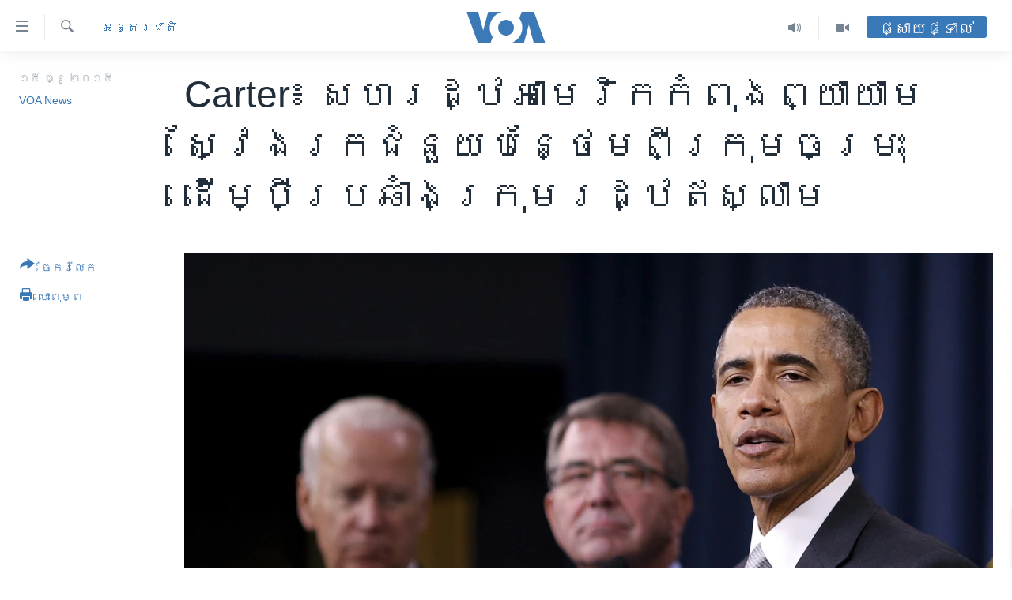

--- FILE ---
content_type: text/html; charset=utf-8
request_url: https://khmer.voanews.com/a/carter-us-seeking-more-coalition-help-against-islamic-state/3103591.html
body_size: 15247
content:

<!DOCTYPE html>
<html lang="km" dir="ltr" class="no-js">
<head>
<link href="/Content/responsive/VOA/km-KH/VOA-km-KH.css?&amp;av=0.0.0.0&amp;cb=306" rel="stylesheet"/>
<script src="https://tags.voanews.com/voa-pangea/prod/utag.sync.js"></script> <script type='text/javascript' src='https://www.youtube.com/iframe_api' async></script>
<script type="text/javascript">
//a general 'js' detection, must be on top level in <head>, due to CSS performance
document.documentElement.className = "js";
var cacheBuster = "306";
var appBaseUrl = "/";
var imgEnhancerBreakpoints = [0, 144, 256, 408, 650, 1023, 1597];
var isLoggingEnabled = false;
var isPreviewPage = false;
var isLivePreviewPage = false;
if (!isPreviewPage) {
window.RFE = window.RFE || {};
window.RFE.cacheEnabledByParam = window.location.href.indexOf('nocache=1') === -1;
const url = new URL(window.location.href);
const params = new URLSearchParams(url.search);
// Remove the 'nocache' parameter
params.delete('nocache');
// Update the URL without the 'nocache' parameter
url.search = params.toString();
window.history.replaceState(null, '', url.toString());
} else {
window.addEventListener('load', function() {
const links = window.document.links;
for (let i = 0; i < links.length; i++) {
links[i].href = '#';
links[i].target = '_self';
}
})
}
var pwaEnabled = false;
var swCacheDisabled;
</script>
<meta charset="utf-8" />
<title>Carter៖ សហរដ្ឋ​អាមេរិក​កំពុង​ព្យាយាម​ស្វែង​រក​ជំនួយ​បន្ថែម​ពី​ក្រុម​ចម្រុះ​ដើម្បី​ប្រឆាំង​ក្រុម​រដ្ឋ​ឥស្លាម</title>
<meta name="description" content="រដ្ឋមន្ត្រី​ការពារជាតិ​អាមេរិក ​លោក ​Ash Carter ​បាន​និយាយ​ថា​ លោកប្រធានាធិបតី​​ បារ៉ាក់​ អូបាម៉ា ​បាន​បញ្ជាក់​ប្រាប់​យោធា​អាមេរិក​ពី​តម្រូវ​ការ​បង្កើន​ល្បឿន​នៃ​យុទ្ធនាការ​ប្រឆាំង​នឹង​ក្រុម​រដ្ឋ​ឥស្លាម។" />
<meta name="keywords" content="នយោបាយ, អន្តរជាតិ" />
<meta name="viewport" content="width=device-width, initial-scale=1.0" />
<meta http-equiv="X-UA-Compatible" content="IE=edge" />
<meta name="robots" content="max-image-preview:large"><meta property="fb:pages" content="154829473799" />
<meta name="msvalidate.01" content="3286EE554B6F672A6F2E608C02343C0E" />
<meta name="google-site-verification" content="9N67UibWUmTgBbmaYWYsq5uN7iR6xbECfPAJOqOdq1I" />
<link href="https://khmer.voanews.com/a/carter-us-seeking-more-coalition-help-against-islamic-state/3103591.html" rel="canonical" />
<meta name="apple-mobile-web-app-title" content="វីអូអេ" />
<meta name="apple-mobile-web-app-status-bar-style" content="black" />
<meta name="apple-itunes-app" content="app-id=632618796, app-argument=//3103591.ltr" />
<meta content="Carter៖ សហរដ្ឋ​អាមេរិក​កំពុង​ព្យាយាម​ស្វែង​រក​ជំនួយ​បន្ថែម​ពី​ក្រុម​ចម្រុះ​ដើម្បី​ប្រឆាំង​ក្រុម​រដ្ឋ​ឥស្លាម" property="og:title" />
<meta content="រដ្ឋមន្ត្រី​ការពារជាតិ​អាមេរិក ​លោក ​Ash Carter ​បាន​និយាយ​ថា​ លោកប្រធានាធិបតី​​ បារ៉ាក់​ អូបាម៉ា ​បាន​បញ្ជាក់​ប្រាប់​យោធា​អាមេរិក​ពី​តម្រូវ​ការ​បង្កើន​ល្បឿន​នៃ​យុទ្ធនាការ​ប្រឆាំង​នឹង​ក្រុម​រដ្ឋ​ឥស្លាម។" property="og:description" />
<meta content="article" property="og:type" />
<meta content="https://khmer.voanews.com/a/carter-us-seeking-more-coalition-help-against-islamic-state/3103591.html" property="og:url" />
<meta content="វីអូអេ" property="og:site_name" />
<meta content="https://www.facebook.com/VOAKhmer" property="article:publisher" />
<meta content="https://gdb.voanews.com/a78c7796-7ff2-49fb-8dcc-3e07c900f585_w1200_h630.jpg" property="og:image" />
<meta content="1200" property="og:image:width" />
<meta content="630" property="og:image:height" />
<meta content="184356595034015" property="fb:app_id" />
<meta content="VOA News" name="Author" />
<meta content="summary_large_image" name="twitter:card" />
<meta content="@voakhmer" name="twitter:site" />
<meta content="https://gdb.voanews.com/a78c7796-7ff2-49fb-8dcc-3e07c900f585_w1200_h630.jpg" name="twitter:image" />
<meta content="Carter៖ សហរដ្ឋ​អាមេរិក​កំពុង​ព្យាយាម​ស្វែង​រក​ជំនួយ​បន្ថែម​ពី​ក្រុម​ចម្រុះ​ដើម្បី​ប្រឆាំង​ក្រុម​រដ្ឋ​ឥស្លាម" name="twitter:title" />
<meta content="រដ្ឋមន្ត្រី​ការពារជាតិ​អាមេរិក ​លោក ​Ash Carter ​បាន​និយាយ​ថា​ លោកប្រធានាធិបតី​​ បារ៉ាក់​ អូបាម៉ា ​បាន​បញ្ជាក់​ប្រាប់​យោធា​អាមេរិក​ពី​តម្រូវ​ការ​បង្កើន​ល្បឿន​នៃ​យុទ្ធនាការ​ប្រឆាំង​នឹង​ក្រុម​រដ្ឋ​ឥស្លាម។" name="twitter:description" />
<link rel="amphtml" href="https://khmer.voanews.com/amp/carter-us-seeking-more-coalition-help-against-islamic-state/3103591.html" />
<script type="application/ld+json">{"articleSection":"អន្តរជាតិ","isAccessibleForFree":true,"headline":"Carter៖ សហរដ្ឋ​អាមេរិក​កំពុង​ព្យាយាម​ស្វែង​រក​ជំនួយ​បន្ថែម​ពី​ក្រុម​ចម្រុះ​ដើម្បី​ប្រឆាំង​ក្រុម​រដ្ឋ​ឥស្លាម","inLanguage":"km-KH","keywords":"នយោបាយ, អន្តរជាតិ","author":{"@type":"Person","url":"https://khmer.voanews.com/author/voa-news/p-gmr","description":"","image":{"@type":"ImageObject"},"name":"VOA News"},"datePublished":"2015-12-15 13:40:01Z","dateModified":"2015-12-15 13:54:01Z","publisher":{"logo":{"width":512,"height":220,"@type":"ImageObject","url":"https://khmer.voanews.com/Content/responsive/VOA/km-KH/img/logo.png"},"@type":"NewsMediaOrganization","url":"https://khmer.voanews.com","sameAs":["https://www.facebook.com/VOAKhmer","https://twitter.com/voakhmer","https://www.youtube.com/VOAKhmer","https://www.instagram.com/voakhmer/","https://t.me/voakhmer"],"name":"វីអូអេ - VOA Khmer","alternateName":""},"@context":"https://schema.org","@type":"NewsArticle","mainEntityOfPage":"https://khmer.voanews.com/a/carter-us-seeking-more-coalition-help-against-islamic-state/3103591.html","url":"https://khmer.voanews.com/a/carter-us-seeking-more-coalition-help-against-islamic-state/3103591.html","description":"រដ្ឋមន្ត្រី​ការពារជាតិ​អាមេរិក ​លោក ​Ash Carter ​បាន​និយាយ​ថា​ លោកប្រធានាធិបតី​​ បារ៉ាក់​ អូបាម៉ា ​បាន​បញ្ជាក់​ប្រាប់​យោធា​អាមេរិក​ពី​តម្រូវ​ការ​បង្កើន​ល្បឿន​នៃ​យុទ្ធនាការ​ប្រឆាំង​នឹង​ក្រុម​រដ្ឋ​ឥស្លាម។","image":{"width":1080,"height":608,"@type":"ImageObject","url":"https://gdb.voanews.com/a78c7796-7ff2-49fb-8dcc-3e07c900f585_w1080_h608.jpg"},"name":"Carter៖ សហរដ្ឋ​អាមេរិក​កំពុង​ព្យាយាម​ស្វែង​រក​ជំនួយ​បន្ថែម​ពី​ក្រុម​ចម្រុះ​ដើម្បី​ប្រឆាំង​ក្រុម​រដ្ឋ​ឥស្លាម"}</script>
<script src="/Scripts/responsive/infographics.b?v=dVbZ-Cza7s4UoO3BqYSZdbxQZVF4BOLP5EfYDs4kqEo1&amp;av=0.0.0.0&amp;cb=306"></script>
<script src="/Scripts/responsive/loader.b?v=Q26XNwrL6vJYKjqFQRDnx01Lk2pi1mRsuLEaVKMsvpA1&amp;av=0.0.0.0&amp;cb=306"></script>
<link rel="icon" type="image/svg+xml" href="/Content/responsive/VOA/img/webApp/favicon.svg" />
<link rel="alternate icon" href="/Content/responsive/VOA/img/webApp/favicon.ico" />
<link rel="apple-touch-icon" sizes="152x152" href="/Content/responsive/VOA/img/webApp/ico-152x152.png" />
<link rel="apple-touch-icon" sizes="144x144" href="/Content/responsive/VOA/img/webApp/ico-144x144.png" />
<link rel="apple-touch-icon" sizes="114x114" href="/Content/responsive/VOA/img/webApp/ico-114x114.png" />
<link rel="apple-touch-icon" sizes="72x72" href="/Content/responsive/VOA/img/webApp/ico-72x72.png" />
<link rel="apple-touch-icon-precomposed" href="/Content/responsive/VOA/img/webApp/ico-57x57.png" />
<link rel="icon" sizes="192x192" href="/Content/responsive/VOA/img/webApp/ico-192x192.png" />
<link rel="icon" sizes="128x128" href="/Content/responsive/VOA/img/webApp/ico-128x128.png" />
<meta name="msapplication-TileColor" content="#ffffff" />
<meta name="msapplication-TileImage" content="/Content/responsive/VOA/img/webApp/ico-144x144.png" />
<link rel="alternate" type="application/rss+xml" title="VOA - Top Stories [RSS]" href="/api/" />
<link rel="sitemap" type="application/rss+xml" href="/sitemap.xml" />
</head>
<body class=" nav-no-loaded cc_theme pg-article print-lay-article js-category-to-nav nojs-images ">
<script type="text/javascript" >
var analyticsData = {url:"https://khmer.voanews.com/a/carter-us-seeking-more-coalition-help-against-islamic-state/3103591.html",property_id:"467",article_uid:"3103591",page_title:"Carter៖ សហរដ្ឋ​អាមេរិក​កំពុង​ព្យាយាម​ស្វែង​រក​ជំនួយ​បន្ថែម​ពី​ក្រុម​ចម្រុះ​ដើម្បី​ប្រឆាំង​ក្រុម​រដ្ឋ​ឥស្លាម",page_type:"article",content_type:"article",subcontent_type:"article",last_modified:"2015-12-15 13:54:01Z",pub_datetime:"2015-12-15 13:40:01Z",pub_year:"2015",pub_month:"12",pub_day:"15",pub_hour:"13",pub_weekday:"Tuesday",section:"អន្តរជាតិ",english_section:"world",byline:"VOA News",categories:"politics,world",domain:"khmer.voanews.com",language:"Khmer",language_service:"VOA Khmer",platform:"web",copied:"no",copied_article:"",copied_title:"",runs_js:"Yes",cms_release:"8.44.0.0.306",enviro_type:"prod",slug:"carter-us-seeking-more-coalition-help-against-islamic-state",entity:"VOA",short_language_service:"KHM",platform_short:"W",page_name:"Carter៖ សហរដ្ឋ​អាមេរិក​កំពុង​ព្យាយាម​ស្វែង​រក​ជំនួយ​បន្ថែម​ពី​ក្រុម​ចម្រុះ​ដើម្បី​ប្រឆាំង​ក្រុម​រដ្ឋ​ឥស្លាម"};
</script>
<noscript><iframe src="https://www.googletagmanager.com/ns.html?id=GTM-N8MP7P" height="0" width="0" style="display:none;visibility:hidden"></iframe></noscript><script type="text/javascript" data-cookiecategory="analytics">
var gtmEventObject = Object.assign({}, analyticsData, {event: 'page_meta_ready'});window.dataLayer = window.dataLayer || [];window.dataLayer.push(gtmEventObject);
if (top.location === self.location) { //if not inside of an IFrame
var renderGtm = "true";
if (renderGtm === "true") {
(function(w,d,s,l,i){w[l]=w[l]||[];w[l].push({'gtm.start':new Date().getTime(),event:'gtm.js'});var f=d.getElementsByTagName(s)[0],j=d.createElement(s),dl=l!='dataLayer'?'&l='+l:'';j.async=true;j.src='//www.googletagmanager.com/gtm.js?id='+i+dl;f.parentNode.insertBefore(j,f);})(window,document,'script','dataLayer','GTM-N8MP7P');
}
}
</script>
<!--Analytics tag js version start-->
<script type="text/javascript" data-cookiecategory="analytics">
var utag_data = Object.assign({}, analyticsData, {});
if(typeof(TealiumTagFrom)==='function' && typeof(TealiumTagSearchKeyword)==='function') {
var utag_from=TealiumTagFrom();var utag_searchKeyword=TealiumTagSearchKeyword();
if(utag_searchKeyword!=null && utag_searchKeyword!=='' && utag_data["search_keyword"]==null) utag_data["search_keyword"]=utag_searchKeyword;if(utag_from!=null && utag_from!=='') utag_data["from"]=TealiumTagFrom();}
if(window.top!== window.self&&utag_data.page_type==="snippet"){utag_data.page_type = 'iframe';}
try{if(window.top!==window.self&&window.self.location.hostname===window.top.location.hostname){utag_data.platform = 'self-embed';utag_data.platform_short = 'se';}}catch(e){if(window.top!==window.self&&window.self.location.search.includes("platformType=self-embed")){utag_data.platform = 'cross-promo';utag_data.platform_short = 'cp';}}
(function(a,b,c,d){ a="https://tags.voanews.com/voa-pangea/prod/utag.js"; b=document;c="script";d=b.createElement(c);d.src=a;d.type="text/java"+c;d.async=true; a=b.getElementsByTagName(c)[0];a.parentNode.insertBefore(d,a); })();
</script>
<!--Analytics tag js version end-->
<!-- Analytics tag management NoScript -->
<noscript>
<img style="position: absolute; border: none;" src="https://ssc.voanews.com/b/ss/bbgprod,bbgentityvoa/1/G.4--NS/1502069781?pageName=voa%3akhm%3aw%3aarticle%3acarter%e1%9f%96%20%e1%9e%9f%e1%9e%a0%e1%9e%9a%e1%9e%8a%e1%9f%92%e1%9e%8b%e2%80%8b%e1%9e%a2%e1%9e%b6%e1%9e%98%e1%9f%81%e1%9e%9a%e1%9e%b7%e1%9e%80%e2%80%8b%e1%9e%80%e1%9f%86%e1%9e%96%e1%9e%bb%e1%9e%84%e2%80%8b%e1%9e%96%e1%9f%92%e1%9e%99%e1%9e%b6%e1%9e%99%e1%9e%b6%e1%9e%98%e2%80%8b%e1%9e%9f%e1%9f%92%e1%9e%9c%e1%9f%82%e1%9e%84%e2%80%8b%e1%9e%9a%e1%9e%80%e2%80%8b%e1%9e%87%e1%9f%86%e1%9e%93%e1%9e%bd%e1%9e%99%e2%80%8b%e1%9e%94%e1%9e%93%e1%9f%92%e1%9e%90%e1%9f%82%e1%9e%98%e2%80%8b%e1%9e%96%e1%9e%b8%e2%80%8b%e1%9e%80%e1%9f%92%e1%9e%9a%e1%9e%bb%e1%9e%98%e2%80%8b%e1%9e%85%e1%9e%98%e1%9f%92%e1%9e%9a%e1%9e%bb%e1%9f%87%e2%80%8b%e1%9e%8a%e1%9e%be%e1%9e%98%e1%9f%92%e1%9e%94%e1%9e%b8%e2%80%8b%e1%9e%94%e1%9f%92%e1%9e%9a%e1%9e%86%e1%9e%b6%e1%9f%86%e1%9e%84%e2%80%8b%e1%9e%80%e1%9f%92%e1%9e%9a%e1%9e%bb%e1%9e%98%e2%80%8b%e1%9e%9a%e1%9e%8a%e1%9f%92%e1%9e%8b%e2%80%8b%e1%9e%a5%e1%9e%9f%e1%9f%92%e1%9e%9b%e1%9e%b6%e1%9e%98&amp;c6=carter%e1%9f%96%20%e1%9e%9f%e1%9e%a0%e1%9e%9a%e1%9e%8a%e1%9f%92%e1%9e%8b%e2%80%8b%e1%9e%a2%e1%9e%b6%e1%9e%98%e1%9f%81%e1%9e%9a%e1%9e%b7%e1%9e%80%e2%80%8b%e1%9e%80%e1%9f%86%e1%9e%96%e1%9e%bb%e1%9e%84%e2%80%8b%e1%9e%96%e1%9f%92%e1%9e%99%e1%9e%b6%e1%9e%99%e1%9e%b6%e1%9e%98%e2%80%8b%e1%9e%9f%e1%9f%92%e1%9e%9c%e1%9f%82%e1%9e%84%e2%80%8b%e1%9e%9a%e1%9e%80%e2%80%8b%e1%9e%87%e1%9f%86%e1%9e%93%e1%9e%bd%e1%9e%99%e2%80%8b%e1%9e%94%e1%9e%93%e1%9f%92%e1%9e%90%e1%9f%82%e1%9e%98%e2%80%8b%e1%9e%96%e1%9e%b8%e2%80%8b%e1%9e%80%e1%9f%92%e1%9e%9a%e1%9e%bb%e1%9e%98%e2%80%8b%e1%9e%85%e1%9e%98%e1%9f%92%e1%9e%9a%e1%9e%bb%e1%9f%87%e2%80%8b%e1%9e%8a%e1%9e%be%e1%9e%98%e1%9f%92%e1%9e%94%e1%9e%b8%e2%80%8b%e1%9e%94%e1%9f%92%e1%9e%9a%e1%9e%86%e1%9e%b6%e1%9f%86%e1%9e%84%e2%80%8b%e1%9e%80%e1%9f%92%e1%9e%9a%e1%9e%bb%e1%9e%98%e2%80%8b%e1%9e%9a%e1%9e%8a%e1%9f%92%e1%9e%8b%e2%80%8b%e1%9e%a5%e1%9e%9f%e1%9f%92%e1%9e%9b%e1%9e%b6%e1%9e%98&amp;v36=8.44.0.0.306&amp;v6=D=c6&amp;g=https%3a%2f%2fkhmer.voanews.com%2fa%2fcarter-us-seeking-more-coalition-help-against-islamic-state%2f3103591.html&amp;c1=D=g&amp;v1=D=g&amp;events=event1,event52&amp;c16=voa%20khmer&amp;v16=D=c16&amp;c5=world&amp;v5=D=c5&amp;ch=%e1%9e%a2%e1%9e%93%e1%9f%92%e1%9e%8f%e1%9e%9a%e1%9e%87%e1%9e%b6%e1%9e%8f%e1%9e%b7&amp;c15=khmer&amp;v15=D=c15&amp;c4=article&amp;v4=D=c4&amp;c14=3103591&amp;v14=D=c14&amp;v20=no&amp;c17=web&amp;v17=D=c17&amp;mcorgid=518abc7455e462b97f000101%40adobeorg&amp;server=khmer.voanews.com&amp;pageType=D=c4&amp;ns=bbg&amp;v29=D=server&amp;v25=voa&amp;v30=467&amp;v105=D=User-Agent " alt="analytics" width="1" height="1" /></noscript>
<!-- End of Analytics tag management NoScript -->
<!--*** Accessibility links - For ScreenReaders only ***-->
<section>
<div class="sr-only">
<h2>ភ្ជាប់​ទៅ​គេហទំព័រ​ទាក់ទង</h2>
<ul>
<li><a href="#content" data-disable-smooth-scroll="1">រំលង​និង​ចូល​ទៅ​​ទំព័រ​ព័ត៌មាន​​តែ​ម្តង</a></li>
<li><a href="#navigation" data-disable-smooth-scroll="1">រំលង​និង​ចូល​ទៅ​ទំព័រ​រចនាសម្ព័ន្ធ​</a></li>
<li><a href="#txtHeaderSearch" data-disable-smooth-scroll="1">រំលង​និង​ចូល​ទៅ​កាន់​ទំព័រ​ស្វែង​រក</a></li>
</ul>
</div>
</section>
<div dir="ltr">
<div id="page">
<aside>
<div class="c-lightbox overlay-modal">
<div class="c-lightbox__intro">
<h2 class="c-lightbox__intro-title"></h2>
<button class="btn btn--rounded c-lightbox__btn c-lightbox__intro-next" title="បន្ទាប់">
<span class="ico ico--rounded ico-chevron-forward"></span>
<span class="sr-only">បន្ទាប់</span>
</button>
</div>
<div class="c-lightbox__nav">
<button class="btn btn--rounded c-lightbox__btn c-lightbox__btn--close" title="បិទ">
<span class="ico ico--rounded ico-close"></span>
<span class="sr-only">បិទ</span>
</button>
<button class="btn btn--rounded c-lightbox__btn c-lightbox__btn--prev" title="មុន">
<span class="ico ico--rounded ico-chevron-backward"></span>
<span class="sr-only">មុន</span>
</button>
<button class="btn btn--rounded c-lightbox__btn c-lightbox__btn--next" title="បន្ទាប់">
<span class="ico ico--rounded ico-chevron-forward"></span>
<span class="sr-only">បន្ទាប់</span>
</button>
</div>
<div class="c-lightbox__content-wrap">
<figure class="c-lightbox__content">
<span class="c-spinner c-spinner--lightbox">
<img src="/Content/responsive/img/player-spinner.png"
alt="សូម​រង់ចាំ"
title="សូម​រង់ចាំ" />
</span>
<div class="c-lightbox__img">
<div class="thumb">
<img src="" alt="" />
</div>
</div>
<figcaption>
<div class="c-lightbox__info c-lightbox__info--foot">
<span class="c-lightbox__counter"></span>
<span class="caption c-lightbox__caption"></span>
</div>
</figcaption>
</figure>
</div>
<div class="hidden">
<div class="content-advisory__box content-advisory__box--lightbox">
<span class="content-advisory__box-text">This image contains sensitive content which some people may find offensive or disturbing.</span>
<button class="btn btn--transparent content-advisory__box-btn m-t-md" value="text" type="button">
<span class="btn__text">
Click to reveal
</span>
</button>
</div>
</div>
</div>
<div class="print-dialogue">
<div class="container">
<h3 class="print-dialogue__title section-head">ជម្រើស​ក្នុង​ការ​បោះពុម្ព</h3>
<div class="print-dialogue__opts">
<ul class="print-dialogue__opt-group">
<li class="form__group form__group--checkbox">
<input class="form__check " id="checkboxImages" name="checkboxImages" type="checkbox" checked="checked" />
<label for="checkboxImages" class="form__label m-t-md">រូបថត</label>
</li>
<li class="form__group form__group--checkbox">
<input class="form__check " id="checkboxMultimedia" name="checkboxMultimedia" type="checkbox" checked="checked" />
<label for="checkboxMultimedia" class="form__label m-t-md">ពហុព័ត៌មាន</label>
</li>
</ul>
<ul class="print-dialogue__opt-group">
<li class="form__group form__group--checkbox">
<input class="form__check " id="checkboxEmbedded" name="checkboxEmbedded" type="checkbox" checked="checked" />
<label for="checkboxEmbedded" class="form__label m-t-md">ខ្លឹមសារ​ព័ត៌មាន​ដែល​ភ្ជាប់​ពី​ទំព័រ​ផ្សេង</label>
</li>
<li class="hidden">
<input class="form__check " id="checkboxComments" name="checkboxComments" type="checkbox" />
<label for="checkboxComments" class="form__label m-t-md">មតិ</label>
</li>
</ul>
</div>
<div class="print-dialogue__buttons">
<button class="btn btn--secondary close-button" type="button" title="បោះបង់">
<span class="btn__text ">បោះបង់</span>
</button>
<button class="btn btn-cust-print m-l-sm" type="button" title="បោះពុម្ព">
<span class="btn__text ">បោះពុម្ព</span>
</button>
</div>
</div>
</div>
<div class="ctc-message pos-fix">
<div class="ctc-message__inner">Link has been copied to clipboard</div>
</div>
</aside>
<div class="hdr-20 hdr-20--big">
<div class="hdr-20__inner">
<div class="hdr-20__max pos-rel">
<div class="hdr-20__side hdr-20__side--primary d-flex">
<label data-for="main-menu-ctrl" data-switcher-trigger="true" data-switch-target="main-menu-ctrl" class="burger hdr-trigger pos-rel trans-trigger" data-trans-evt="click" data-trans-id="menu">
<span class="ico ico-close hdr-trigger__ico hdr-trigger__ico--close burger__ico burger__ico--close"></span>
<span class="ico ico-menu hdr-trigger__ico hdr-trigger__ico--open burger__ico burger__ico--open"></span>
</label>
<div class="menu-pnl pos-fix trans-target" data-switch-target="main-menu-ctrl" data-trans-id="menu">
<div class="menu-pnl__inner">
<nav class="main-nav menu-pnl__item menu-pnl__item--first">
<ul class="main-nav__list accordeon" data-analytics-tales="false" data-promo-name="link" data-location-name="nav,secnav">
<li class="main-nav__item">
<a class="main-nav__item-name main-nav__item-name--link" href="/p/6039.html" title="កម្ពុជា" data-item-name="cambodia-news" >កម្ពុជា</a>
</li>
<li class="main-nav__item">
<a class="main-nav__item-name main-nav__item-name--link" href="https://khmer.voanews.com/p/7317.html" title="អន្តរជាតិ" target="_blank" rel="noopener">អន្តរជាតិ</a>
</li>
<li class="main-nav__item">
<a class="main-nav__item-name main-nav__item-name--link" href="/z/2290" title="អាមេរិក" data-item-name="united-states" >អាមេរិក</a>
</li>
<li class="main-nav__item">
<a class="main-nav__item-name main-nav__item-name--link" href="/z/7448" title="ចិន" data-item-name="China-news" >ចិន</a>
</li>
<li class="main-nav__item">
<a class="main-nav__item-name main-nav__item-name--link" href="/hellovoa" title="ហេឡូវីអូអេ" data-item-name="hello-voa-show" >ហេឡូវីអូអេ</a>
</li>
<li class="main-nav__item">
<a class="main-nav__item-name main-nav__item-name--link" href="/creativecambodia" title="កម្ពុជាច្នៃប្រតិដ្ឋ" data-item-name="creativecambodia" >កម្ពុជាច្នៃប្រតិដ្ឋ</a>
</li>
<li class="main-nav__item">
<a class="main-nav__item-name main-nav__item-name--link" href="/newsevents" title="ព្រឹត្តិការណ៍ព័ត៌មាន" data-item-name="news-events" >ព្រឹត្តិការណ៍ព័ត៌មាន</a>
</li>
<li class="main-nav__item">
<a class="main-nav__item-name main-nav__item-name--link" href="https://khmer.voanews.com/programs/tv" title="ទូរទស្សន៍ / វីដេអូ​" >ទូរទស្សន៍ / វីដេអូ​</a>
</li>
<li class="main-nav__item">
<a class="main-nav__item-name main-nav__item-name--link" href="http://khmer.voanews.com/programindex.html" title="វិទ្យុ / ផតខាសថ៍" >វិទ្យុ / ផតខាសថ៍</a>
</li>
<li class="main-nav__item">
<a class="main-nav__item-name main-nav__item-name--link" href="/allprograms" title="កម្មវិធីទាំងអស់" data-item-name="allprograms" >កម្មវិធីទាំងអស់</a>
</li>
</ul>
</nav>
<div class="menu-pnl__item">
<a href="https://www.voacambodia.com/" class="menu-pnl__item-link" alt="Khmer English">Khmer English</a>
</div>
<div class="menu-pnl__item menu-pnl__item--social">
<h5 class="menu-pnl__sub-head">បណ្តាញ​សង្គម</h5>
<a href="https://www.facebook.com/VOAKhmer" title="តាមដាន​​តាម​ Facebook" data-analytics-text="follow_on_facebook" class="btn btn--rounded btn--social-inverted menu-pnl__btn js-social-btn btn-facebook" target="_blank" rel="noopener">
<span class="ico ico-facebook-alt ico--rounded"></span>
</a>
<a href="https://twitter.com/voakhmer" title="តាមដាន​​តាម​ Twitter" data-analytics-text="follow_on_twitter" class="btn btn--rounded btn--social-inverted menu-pnl__btn js-social-btn btn-twitter" target="_blank" rel="noopener">
<span class="ico ico-twitter ico--rounded"></span>
</a>
<a href="https://www.youtube.com/VOAKhmer" title="តាមដាន​​តាម​ YouTube" data-analytics-text="follow_on_youtube" class="btn btn--rounded btn--social-inverted menu-pnl__btn js-social-btn btn-youtube" target="_blank" rel="noopener">
<span class="ico ico-youtube ico--rounded"></span>
</a>
<a href="https://www.instagram.com/voakhmer/" title="Follow us on Instagram" data-analytics-text="follow_on_instagram" class="btn btn--rounded btn--social-inverted menu-pnl__btn js-social-btn btn-instagram" target="_blank" rel="noopener">
<span class="ico ico-instagram ico--rounded"></span>
</a>
</div>
<div class="menu-pnl__item">
<a href="/navigation/allsites" class="menu-pnl__item-link">
<span class="ico ico-languages "></span>
ភាសា
</a>
</div>
</div>
</div>
<label data-for="top-search-ctrl" data-switcher-trigger="true" data-switch-target="top-search-ctrl" class="top-srch-trigger hdr-trigger">
<span class="ico ico-close hdr-trigger__ico hdr-trigger__ico--close top-srch-trigger__ico top-srch-trigger__ico--close"></span>
<span class="ico ico-search hdr-trigger__ico hdr-trigger__ico--open top-srch-trigger__ico top-srch-trigger__ico--open"></span>
</label>
<div class="srch-top srch-top--in-header" data-switch-target="top-search-ctrl">
<div class="container">
<form action="/s" class="srch-top__form srch-top__form--in-header" id="form-topSearchHeader" method="get" role="search"><label for="txtHeaderSearch" class="sr-only">ស្វែង​រក</label>
<input type="text" id="txtHeaderSearch" name="k" placeholder="ស្វែង​រក​ពាក្យ..." accesskey="s" value="" class="srch-top__input analyticstag-event" onkeydown="if (event.keyCode === 13) { FireAnalyticsTagEventOnSearch('search', $dom.get('#txtHeaderSearch')[0].value) }" />
<button title="ស្វែង​រក" type="submit" class="btn btn--top-srch analyticstag-event" onclick="FireAnalyticsTagEventOnSearch('search', $dom.get('#txtHeaderSearch')[0].value) ">
<span class="ico ico-search"></span>
</button></form>
</div>
</div>
<a href="/" class="main-logo-link">
<img src="/Content/responsive/VOA/km-KH/img/logo-compact.svg" class="main-logo main-logo--comp" alt="site logo">
<img src="/Content/responsive/VOA/km-KH/img/logo.svg" class="main-logo main-logo--big" alt="site logo">
</a>
</div>
<div class="hdr-20__side hdr-20__side--secondary d-flex">
<a href="/p/6001.html" title="Video" class="hdr-20__secondary-item" data-item-name="video">
<span class="ico ico-video hdr-20__secondary-icon"></span>
</a>
<a href="/programs/radio" title="Audio" class="hdr-20__secondary-item" data-item-name="audio">
<span class="ico ico-audio hdr-20__secondary-icon"></span>
</a>
<a href="/s" title="ស្វែង​រក" class="hdr-20__secondary-item hdr-20__secondary-item--search" data-item-name="search">
<span class="ico ico-search hdr-20__secondary-icon hdr-20__secondary-icon--search"></span>
</a>
<div class="hdr-20__secondary-item live-b-drop">
<div class="live-b-drop__off">
<a href="/live/" class="live-b-drop__link" title="ផ្សាយផ្ទាល់" data-item-name="live">
<span class="badge badge--live-btn badge--live-btn-off">
ផ្សាយផ្ទាល់
</span>
</a>
</div>
<div class="live-b-drop__on hidden">
<label data-for="live-ctrl" data-switcher-trigger="true" data-switch-target="live-ctrl" class="live-b-drop__label pos-rel">
<span class="badge badge--live badge--live-btn">
ផ្សាយផ្ទាល់
</span>
<span class="ico ico-close live-b-drop__label-ico live-b-drop__label-ico--close"></span>
</label>
<div class="live-b-drop__panel" id="targetLivePanelDiv" data-switch-target="live-ctrl"></div>
</div>
</div>
<div class="srch-bottom">
<form action="/s" class="srch-bottom__form d-flex" id="form-bottomSearch" method="get" role="search"><label for="txtSearch" class="sr-only">ស្វែង​រក</label>
<input type="search" id="txtSearch" name="k" placeholder="ស្វែង​រក​ពាក្យ..." accesskey="s" value="" class="srch-bottom__input analyticstag-event" onkeydown="if (event.keyCode === 13) { FireAnalyticsTagEventOnSearch('search', $dom.get('#txtSearch')[0].value) }" />
<button title="ស្វែង​រក" type="submit" class="btn btn--bottom-srch analyticstag-event" onclick="FireAnalyticsTagEventOnSearch('search', $dom.get('#txtSearch')[0].value) ">
<span class="ico ico-search"></span>
</button></form>
</div>
</div>
<img src="/Content/responsive/VOA/km-KH/img/logo-print.gif" class="logo-print" alt="site logo">
<img src="/Content/responsive/VOA/km-KH/img/logo-print_color.png" class="logo-print logo-print--color" alt="site logo">
</div>
</div>
</div>
<script>
if (document.body.className.indexOf('pg-home') > -1) {
var nav2In = document.querySelector('.hdr-20__inner');
var nav2Sec = document.querySelector('.hdr-20__side--secondary');
var secStyle = window.getComputedStyle(nav2Sec);
if (nav2In && window.pageYOffset < 150 && secStyle['position'] !== 'fixed') {
nav2In.classList.add('hdr-20__inner--big')
}
}
</script>
<div class="c-hlights c-hlights--breaking c-hlights--no-item" data-hlight-display="mobile,desktop">
<div class="c-hlights__wrap container p-0">
<div class="c-hlights__nav">
<a role="button" href="#" title="មុន">
<span class="ico ico-chevron-backward m-0"></span>
<span class="sr-only">មុន</span>
</a>
<a role="button" href="#" title="បន្ទាប់">
<span class="ico ico-chevron-forward m-0"></span>
<span class="sr-only">បន្ទាប់</span>
</a>
</div>
<span class="c-hlights__label">
<span class="">ព័ត៌មាន​​ថ្មី</span>
<span class="switcher-trigger">
<label data-for="more-less-1" data-switcher-trigger="true" class="switcher-trigger__label switcher-trigger__label--more p-b-0" title="ផ្សេង​ទៀត">
<span class="ico ico-chevron-down"></span>
</label>
<label data-for="more-less-1" data-switcher-trigger="true" class="switcher-trigger__label switcher-trigger__label--less p-b-0" title="បិទ">
<span class="ico ico-chevron-up"></span>
</label>
</span>
</span>
<ul class="c-hlights__items switcher-target" data-switch-target="more-less-1">
</ul>
</div>
</div> <div id="content">
<main class="container">
<div class="hdr-container">
<div class="row">
<div class="col-category col-xs-12 col-md-2 pull-left"> <div class="category js-category">
<a class="" href="/z/2291">អន្តរជាតិ</a> </div>
</div><div class="col-title col-xs-12 col-md-10 pull-right"> <h1 class="title pg-title">
Carter៖ សហរដ្ឋ​អាមេរិក​កំពុង​ព្យាយាម​ស្វែង​រក​ជំនួយ​បន្ថែម​ពី​ក្រុម​ចម្រុះ​ដើម្បី​ប្រឆាំង​ក្រុម​រដ្ឋ​ឥស្លាម
</h1>
</div><div class="col-publishing-details col-xs-12 col-sm-12 col-md-2 pull-left"> <div class="publishing-details ">
<div class="published">
<span class="date" >
<time pubdate="pubdate" datetime="2015-12-15T20:40:01+07:00">
១៥ ធ្នូ ២០១៥
</time>
</span>
</div>
<div class="links">
<ul class="links__list links__list--column">
<li class="links__item">
<a class="links__item-link" href="/author/voa-news/p-gmr" title="VOA News">VOA News</a>
</li>
</ul>
</div>
</div>
</div><div class="col-lg-12 separator"> <div class="separator">
<hr class="title-line" />
</div>
</div><div class="col-multimedia col-xs-12 col-md-10 pull-right"> <div class="cover-media">
<figure class="media-image js-media-expand">
<div class="img-wrap">
<div class="thumb thumb16_9">
<img src="https://gdb.voanews.com/a78c7796-7ff2-49fb-8dcc-3e07c900f585_w250_r1_s.jpg" alt="ប្រធានាធិបតី​អាមេរិក បារ៉ាក់ អូបាម៉ា​ ថ្លែង​នៅក្រោយ​ពេល​លោក​បាន​ជួប​ប្រជុំ​ជាមួយ​ក្រុមប្រឹក្សា​សន្តិសុខជាតិ​អំពី​យុទ្ធនាការ​ប្រឆាំង​នឹង​ក្រុម​រដ្ឋឥស្លាម ដែល​អម​ដោយ​អនុប្រធានាធិបតី Joe Biden (ឆ្វេង) និងរដ្ឋមន្ត្រីការពារជាតិ Ash Carter (កណ្តាល) នៅមន្ទីរបញ្ចកោណ​ ក្នុងរដ្ឋធានីវ៉ាស៊ីនតោន។" />
</div>
</div>
<figcaption>
<span class="caption">ប្រធានាធិបតី​អាមេរិក បារ៉ាក់ អូបាម៉ា​ ថ្លែង​នៅក្រោយ​ពេល​លោក​បាន​ជួប​ប្រជុំ​ជាមួយ​ក្រុមប្រឹក្សា​សន្តិសុខជាតិ​អំពី​យុទ្ធនាការ​ប្រឆាំង​នឹង​ក្រុម​រដ្ឋឥស្លាម ដែល​អម​ដោយ​អនុប្រធានាធិបតី Joe Biden (ឆ្វេង) និងរដ្ឋមន្ត្រីការពារជាតិ Ash Carter (កណ្តាល) នៅមន្ទីរបញ្ចកោណ​ ក្នុងរដ្ឋធានីវ៉ាស៊ីនតោន។</span>
</figcaption>
</figure>
</div>
</div><div class="col-xs-12 col-md-2 pull-left article-share pos-rel"> <div class="share--box">
<div class="sticky-share-container" style="display:none">
<div class="container">
<a href="https://khmer.voanews.com" id="logo-sticky-share">&nbsp;</a>
<div class="pg-title pg-title--sticky-share">
Carter៖ សហរដ្ឋ​អាមេរិក​កំពុង​ព្យាយាម​ស្វែង​រក​ជំនួយ​បន្ថែម​ពី​ក្រុម​ចម្រុះ​ដើម្បី​ប្រឆាំង​ក្រុម​រដ្ឋ​ឥស្លាម
</div>
<div class="sticked-nav-actions">
<!--This part is for sticky navigation display-->
<p class="buttons link-content-sharing p-0 ">
<button class="btn btn--link btn-content-sharing p-t-0 " id="btnContentSharing" value="text" role="Button" type="" title="ជ្រើសរើស​​មធ្យោបាយ​ចែក​រំលែក​ផ្សេង​ទៀត">
<span class="ico ico-share ico--l"></span>
<span class="btn__text ">
ចែករំលែក
</span>
</button>
</p>
<aside class="content-sharing js-content-sharing js-content-sharing--apply-sticky content-sharing--sticky"
role="complementary"
data-share-url="https://khmer.voanews.com/a/carter-us-seeking-more-coalition-help-against-islamic-state/3103591.html" data-share-title="Carter៖ សហរដ្ឋ​អាមេរិក​កំពុង​ព្យាយាម​ស្វែង​រក​ជំនួយ​បន្ថែម​ពី​ក្រុម​ចម្រុះ​ដើម្បី​ប្រឆាំង​ក្រុម​រដ្ឋ​ឥស្លាម" data-share-text="រដ្ឋមន្ត្រី​ការពារជាតិ​អាមេរិក ​លោក ​Ash Carter ​បាន​និយាយ​ថា​ លោកប្រធានាធិបតី​​ បារ៉ាក់​ អូបាម៉ា ​បាន​បញ្ជាក់​ប្រាប់​យោធា​អាមេរិក​ពី​តម្រូវ​ការ​បង្កើន​ល្បឿន​នៃ​យុទ្ធនាការ​ប្រឆាំង​នឹង​ក្រុម​រដ្ឋ​ឥស្លាម។">
<div class="content-sharing__popover">
<h6 class="content-sharing__title">ចែករំលែក</h6>
<button href="#close" id="btnCloseSharing" class="btn btn--text-like content-sharing__close-btn">
<span class="ico ico-close ico--l"></span>
</button>
<ul class="content-sharing__list">
<li class="content-sharing__item">
<div class="ctc ">
<input type="text" class="ctc__input" readonly="readonly">
<a href="" js-href="https://khmer.voanews.com/a/carter-us-seeking-more-coalition-help-against-islamic-state/3103591.html" class="content-sharing__link ctc__button">
<span class="ico ico-copy-link ico--rounded ico--s"></span>
<span class="content-sharing__link-text">Copy link</span>
</a>
</div>
</li>
<li class="content-sharing__item">
<a href="https://facebook.com/sharer.php?u=https%3a%2f%2fkhmer.voanews.com%2fa%2fcarter-us-seeking-more-coalition-help-against-islamic-state%2f3103591.html"
data-analytics-text="share_on_facebook"
title="Facebook" target="_blank"
class="content-sharing__link js-social-btn">
<span class="ico ico-facebook ico--rounded ico--s"></span>
<span class="content-sharing__link-text">Facebook</span>
</a>
</li>
<li class="content-sharing__item">
<a href="https://twitter.com/share?url=https%3a%2f%2fkhmer.voanews.com%2fa%2fcarter-us-seeking-more-coalition-help-against-islamic-state%2f3103591.html&amp;text=Carter%e1%9f%96+%e1%9e%9f%e1%9e%a0%e1%9e%9a%e1%9e%8a%e1%9f%92%e1%9e%8b%e2%80%8b%e1%9e%a2%e1%9e%b6%e1%9e%98%e1%9f%81%e1%9e%9a%e1%9e%b7%e1%9e%80%e2%80%8b%e1%9e%80%e1%9f%86%e1%9e%96%e1%9e%bb%e1%9e%84%e2%80%8b%e1%9e%96%e1%9f%92%e1%9e%99%e1%9e%b6%e1%9e%99%e1%9e%b6%e1%9e%98%e2%80%8b%e1%9e%9f%e1%9f%92%e1%9e%9c%e1%9f%82%e1%9e%84%e2%80%8b%e1%9e%9a%e1%9e%80%e2%80%8b%e1%9e%87%e1%9f%86%e1%9e%93%e1%9e%bd%e1%9e%99%e2%80%8b%e1%9e%94%e1%9e%93%e1%9f%92%e1%9e%90%e1%9f%82%e1%9e%98%e2%80%8b%e1%9e%96%e1%9e%b8%e2%80%8b%e1%9e%80%e1%9f%92%e1%9e%9a%e1%9e%bb%e1%9e%98%e2%80%8b%e1%9e%85%e1%9e%98%e1%9f%92%e1%9e%9a%e1%9e%bb%e1%9f%87%e2%80%8b%e1%9e%8a%e1%9e%be%e1%9e%98%e1%9f%92%e1%9e%94%e1%9e%b8%e2%80%8b%e1%9e%94%e1%9f%92%e1%9e%9a%e1%9e%86%e1%9e%b6%e1%9f%86%e1%9e%84%e2%80%8b%e1%9e%80%e1%9f%92%e1%9e%9a%e1%9e%bb%e1%9e%98%e2%80%8b%e1%9e%9a%e1%9e%8a%e1%9f%92%e1%9e%8b%e2%80%8b%e1%9e%a5%e1%9e%9f%e1%9f%92%e1%9e%9b%e1%9e%b6%e1%9e%98"
data-analytics-text="share_on_twitter"
title="Twitter" target="_blank"
class="content-sharing__link js-social-btn">
<span class="ico ico-twitter ico--rounded ico--s"></span>
<span class="content-sharing__link-text">Twitter</span>
</a>
</li>
<li class="content-sharing__item visible-xs-inline-block visible-sm-inline-block">
<a href="whatsapp://send?text=https%3a%2f%2fkhmer.voanews.com%2fa%2fcarter-us-seeking-more-coalition-help-against-islamic-state%2f3103591.html"
data-analytics-text="share_on_whatsapp"
title="WhatsApp" target="_blank"
class="content-sharing__link js-social-btn">
<span class="ico ico-whatsapp ico--rounded ico--s"></span>
<span class="content-sharing__link-text">WhatsApp</span>
</a>
</li>
<li class="content-sharing__item visible-md-inline-block visible-lg-inline-block">
<a href="https://web.whatsapp.com/send?text=https%3a%2f%2fkhmer.voanews.com%2fa%2fcarter-us-seeking-more-coalition-help-against-islamic-state%2f3103591.html"
data-analytics-text="share_on_whatsapp_desktop"
title="WhatsApp" target="_blank"
class="content-sharing__link js-social-btn">
<span class="ico ico-whatsapp ico--rounded ico--s"></span>
<span class="content-sharing__link-text">WhatsApp</span>
</a>
</li>
<li class="content-sharing__item visible-xs-inline-block visible-sm-inline-block">
<a href="https://line.me/R/msg/text/?https%3a%2f%2fkhmer.voanews.com%2fa%2fcarter-us-seeking-more-coalition-help-against-islamic-state%2f3103591.html"
data-analytics-text="share_on_line"
title="Line" target="_blank"
class="content-sharing__link js-social-btn">
<span class="ico ico-line ico--rounded ico--s"></span>
<span class="content-sharing__link-text">Line</span>
</a>
</li>
<li class="content-sharing__item visible-md-inline-block visible-lg-inline-block">
<a href="https://timeline.line.me/social-plugin/share?url=https%3a%2f%2fkhmer.voanews.com%2fa%2fcarter-us-seeking-more-coalition-help-against-islamic-state%2f3103591.html"
data-analytics-text="share_on_line_desktop"
title="Line" target="_blank"
class="content-sharing__link js-social-btn">
<span class="ico ico-line ico--rounded ico--s"></span>
<span class="content-sharing__link-text">Line</span>
</a>
</li>
<li class="content-sharing__item">
<a href="mailto:?body=https%3a%2f%2fkhmer.voanews.com%2fa%2fcarter-us-seeking-more-coalition-help-against-islamic-state%2f3103591.html&amp;subject=Carter៖ សហរដ្ឋ​អាមេរិក​កំពុង​ព្យាយាម​ស្វែង​រក​ជំនួយ​បន្ថែម​ពី​ក្រុម​ចម្រុះ​ដើម្បី​ប្រឆាំង​ក្រុម​រដ្ឋ​ឥស្លាម"
title="Email"
class="content-sharing__link ">
<span class="ico ico-email ico--rounded ico--s"></span>
<span class="content-sharing__link-text">Email</span>
</a>
</li>
</ul>
</div>
</aside>
</div>
</div>
</div>
<div class="links">
<p class="buttons link-content-sharing p-0 ">
<button class="btn btn--link btn-content-sharing p-t-0 " id="btnContentSharing" value="text" role="Button" type="" title="ជ្រើសរើស​​មធ្យោបាយ​ចែក​រំលែក​ផ្សេង​ទៀត">
<span class="ico ico-share ico--l"></span>
<span class="btn__text ">
ចែករំលែក
</span>
</button>
</p>
<aside class="content-sharing js-content-sharing " role="complementary"
data-share-url="https://khmer.voanews.com/a/carter-us-seeking-more-coalition-help-against-islamic-state/3103591.html" data-share-title="Carter៖ សហរដ្ឋ​អាមេរិក​កំពុង​ព្យាយាម​ស្វែង​រក​ជំនួយ​បន្ថែម​ពី​ក្រុម​ចម្រុះ​ដើម្បី​ប្រឆាំង​ក្រុម​រដ្ឋ​ឥស្លាម" data-share-text="រដ្ឋមន្ត្រី​ការពារជាតិ​អាមេរិក ​លោក ​Ash Carter ​បាន​និយាយ​ថា​ លោកប្រធានាធិបតី​​ បារ៉ាក់​ អូបាម៉ា ​បាន​បញ្ជាក់​ប្រាប់​យោធា​អាមេរិក​ពី​តម្រូវ​ការ​បង្កើន​ល្បឿន​នៃ​យុទ្ធនាការ​ប្រឆាំង​នឹង​ក្រុម​រដ្ឋ​ឥស្លាម។">
<div class="content-sharing__popover">
<h6 class="content-sharing__title">ចែករំលែក</h6>
<button href="#close" id="btnCloseSharing" class="btn btn--text-like content-sharing__close-btn">
<span class="ico ico-close ico--l"></span>
</button>
<ul class="content-sharing__list">
<li class="content-sharing__item">
<div class="ctc ">
<input type="text" class="ctc__input" readonly="readonly">
<a href="" js-href="https://khmer.voanews.com/a/carter-us-seeking-more-coalition-help-against-islamic-state/3103591.html" class="content-sharing__link ctc__button">
<span class="ico ico-copy-link ico--rounded ico--l"></span>
<span class="content-sharing__link-text">Copy link</span>
</a>
</div>
</li>
<li class="content-sharing__item">
<a href="https://facebook.com/sharer.php?u=https%3a%2f%2fkhmer.voanews.com%2fa%2fcarter-us-seeking-more-coalition-help-against-islamic-state%2f3103591.html"
data-analytics-text="share_on_facebook"
title="Facebook" target="_blank"
class="content-sharing__link js-social-btn">
<span class="ico ico-facebook ico--rounded ico--l"></span>
<span class="content-sharing__link-text">Facebook</span>
</a>
</li>
<li class="content-sharing__item">
<a href="https://twitter.com/share?url=https%3a%2f%2fkhmer.voanews.com%2fa%2fcarter-us-seeking-more-coalition-help-against-islamic-state%2f3103591.html&amp;text=Carter%e1%9f%96+%e1%9e%9f%e1%9e%a0%e1%9e%9a%e1%9e%8a%e1%9f%92%e1%9e%8b%e2%80%8b%e1%9e%a2%e1%9e%b6%e1%9e%98%e1%9f%81%e1%9e%9a%e1%9e%b7%e1%9e%80%e2%80%8b%e1%9e%80%e1%9f%86%e1%9e%96%e1%9e%bb%e1%9e%84%e2%80%8b%e1%9e%96%e1%9f%92%e1%9e%99%e1%9e%b6%e1%9e%99%e1%9e%b6%e1%9e%98%e2%80%8b%e1%9e%9f%e1%9f%92%e1%9e%9c%e1%9f%82%e1%9e%84%e2%80%8b%e1%9e%9a%e1%9e%80%e2%80%8b%e1%9e%87%e1%9f%86%e1%9e%93%e1%9e%bd%e1%9e%99%e2%80%8b%e1%9e%94%e1%9e%93%e1%9f%92%e1%9e%90%e1%9f%82%e1%9e%98%e2%80%8b%e1%9e%96%e1%9e%b8%e2%80%8b%e1%9e%80%e1%9f%92%e1%9e%9a%e1%9e%bb%e1%9e%98%e2%80%8b%e1%9e%85%e1%9e%98%e1%9f%92%e1%9e%9a%e1%9e%bb%e1%9f%87%e2%80%8b%e1%9e%8a%e1%9e%be%e1%9e%98%e1%9f%92%e1%9e%94%e1%9e%b8%e2%80%8b%e1%9e%94%e1%9f%92%e1%9e%9a%e1%9e%86%e1%9e%b6%e1%9f%86%e1%9e%84%e2%80%8b%e1%9e%80%e1%9f%92%e1%9e%9a%e1%9e%bb%e1%9e%98%e2%80%8b%e1%9e%9a%e1%9e%8a%e1%9f%92%e1%9e%8b%e2%80%8b%e1%9e%a5%e1%9e%9f%e1%9f%92%e1%9e%9b%e1%9e%b6%e1%9e%98"
data-analytics-text="share_on_twitter"
title="Twitter" target="_blank"
class="content-sharing__link js-social-btn">
<span class="ico ico-twitter ico--rounded ico--l"></span>
<span class="content-sharing__link-text">Twitter</span>
</a>
</li>
<li class="content-sharing__item visible-xs-inline-block visible-sm-inline-block">
<a href="whatsapp://send?text=https%3a%2f%2fkhmer.voanews.com%2fa%2fcarter-us-seeking-more-coalition-help-against-islamic-state%2f3103591.html"
data-analytics-text="share_on_whatsapp"
title="WhatsApp" target="_blank"
class="content-sharing__link js-social-btn">
<span class="ico ico-whatsapp ico--rounded ico--l"></span>
<span class="content-sharing__link-text">WhatsApp</span>
</a>
</li>
<li class="content-sharing__item visible-md-inline-block visible-lg-inline-block">
<a href="https://web.whatsapp.com/send?text=https%3a%2f%2fkhmer.voanews.com%2fa%2fcarter-us-seeking-more-coalition-help-against-islamic-state%2f3103591.html"
data-analytics-text="share_on_whatsapp_desktop"
title="WhatsApp" target="_blank"
class="content-sharing__link js-social-btn">
<span class="ico ico-whatsapp ico--rounded ico--l"></span>
<span class="content-sharing__link-text">WhatsApp</span>
</a>
</li>
<li class="content-sharing__item visible-xs-inline-block visible-sm-inline-block">
<a href="https://line.me/R/msg/text/?https%3a%2f%2fkhmer.voanews.com%2fa%2fcarter-us-seeking-more-coalition-help-against-islamic-state%2f3103591.html"
data-analytics-text="share_on_line"
title="Line" target="_blank"
class="content-sharing__link js-social-btn">
<span class="ico ico-line ico--rounded ico--l"></span>
<span class="content-sharing__link-text">Line</span>
</a>
</li>
<li class="content-sharing__item visible-md-inline-block visible-lg-inline-block">
<a href="https://timeline.line.me/social-plugin/share?url=https%3a%2f%2fkhmer.voanews.com%2fa%2fcarter-us-seeking-more-coalition-help-against-islamic-state%2f3103591.html"
data-analytics-text="share_on_line_desktop"
title="Line" target="_blank"
class="content-sharing__link js-social-btn">
<span class="ico ico-line ico--rounded ico--l"></span>
<span class="content-sharing__link-text">Line</span>
</a>
</li>
<li class="content-sharing__item">
<a href="mailto:?body=https%3a%2f%2fkhmer.voanews.com%2fa%2fcarter-us-seeking-more-coalition-help-against-islamic-state%2f3103591.html&amp;subject=Carter៖ សហរដ្ឋ​អាមេរិក​កំពុង​ព្យាយាម​ស្វែង​រក​ជំនួយ​បន្ថែម​ពី​ក្រុម​ចម្រុះ​ដើម្បី​ប្រឆាំង​ក្រុម​រដ្ឋ​ឥស្លាម"
title="Email"
class="content-sharing__link ">
<span class="ico ico-email ico--rounded ico--l"></span>
<span class="content-sharing__link-text">Email</span>
</a>
</li>
</ul>
</div>
</aside>
<p class="link-print visible-md visible-lg buttons p-0">
<button class="btn btn--link btn-print p-t-0" onclick="if (typeof FireAnalyticsTagEvent === 'function') {FireAnalyticsTagEvent({ on_page_event: 'print_story' });}return false" title="(CTRL+P)">
<span class="ico ico-print"></span>
<span class="btn__text">បោះពុម្ព</span>
</button>
</p>
</div>
</div>
</div>
</div>
</div>
<div class="body-container">
<div class="row">
<div class="col-xs-12 col-sm-12 col-md-10 col-lg-10 pull-right">
<div class="row">
<div class="col-xs-12 col-sm-12 col-md-8 col-lg-8 pull-left bottom-offset content-offset">
<div id="article-content" class="content-floated-wrap fb-quotable">
<div class="wsw">
<p>រដ្ឋមន្ត្រី​ការពារជាតិ​អាមេរិក ​លោក ​Ash Carter ​បាន​និយាយ​ថា​ ប្រធានាធិបតី​អាមេរិក លោក​ បារ៉ាក់​ អូបាម៉ា ​បាន​បញ្ជាក់​ប្រាប់​យោធា​អាមេរិក​ពី​តម្រូវ​ការ​បង្កើន​ល្បឿន​នៃ​យុទ្ធនាការ​ប្រឆាំង​នឹង​ក្រុម​រដ្ឋ​ឥស្លាម។</p>
<p>លោក​រដ្ឋ​មន្ត្រី​ការពារ​ជាតិ​ក៏​បាន​និយាយ​ថា សហរដ្ឋ​អាមេរិក​ក៏​កំពុង​ស្វែង​រក​ជំនួយ​បន្ថែម​ពី​ដៃ​គូ​ក្នុង​ក្រុម​ចម្រុះ​ដើម្បី​ប្រយុទ្ធ​ប្រឆាំង​នឹង​ក្រុម​សកម្ម​ប្រយុទ្ធ​នៅក្នុង​ប្រទេស​អ៊ីរ៉ាក់​និង​ស៊ីរី។​</p>
<p>លោក Carter បាន​ថ្លែង​ប្រាប់​ក្រុម​អ្នកយក​ព័ត៌មាន​នៅ​ពេល​ដែល​លោក​ធ្វើ​ដំណើរ​តាម​យន្តហោះ​ទៅ​កាន់​ប្រទេស​តួកគី​ដើម្បី​ចរចា​អំពី​ការ​បង្កើន​ជំនួយ​នៅ​ក្នុង​យុទ្ធនាការ​ប្រឆាំង​ក្រុម​សមកម្ម​ប្រយុទ្ធ​ទាំង​នោះ​ថា៖ «‍ការ​ដែល​ប្រទេស​តួកគី​ព្រម​ទទួល​យក​ក្រុម​ចម្រុះ​ឲ្យ​ឈរ​ជើង​នៅ​មូលដ្ឋាន​ទ័ពអាកាស​ Incirlik ​របស់​ប្រទេស​នោះ​ គឺ​ជា​ការ​រួម​ចំណែក​ដ៏​សំខាន់​ក្រៃ​លែង​ទៅ​ហើយ ប៉ុន្តែ​មាន​អ្វីៗ​ជាច្រើន​ទៀត​ដែល​ត្រូវ​ធ្វើ ​ក្រៅ​ពី​ការ​ទទួល​ធ្វើ​ជា​ម្ចាស់​ផ្ទះ​សម្រាប់​កង​កម្លាំង​អាមេរិក​និង​កង​កម្លាំង​ក្រុម​ចម្រុះ​ផ្សេងៗ​ទៀត​នោះ»។</p>
<p>លោក Carter ​បាន​ថ្លែង​ថា៖ «‍អាមេរិក​ចង់​ឲ្យ​កង​កម្លាំង​តួកគី​ចូល​រួម​នៅ​ក្នុង​ការ​វាយ​ប្រហារ​តាម​អាកាស​និង​ដោយ​ថ្មើរ​ជើង ​តាម​ការគួរ»។</p>
<p>លោក​ Carter ​បាន​និយាយ​ថា​ មេបញ្ជាការ​អាមេរិក​កំពុង​បង្កើត​បច្ចេកទេស​និង​យុទ្ធសាស្ត្រ​ថ្មីៗ​ ក៏​ដូច​ជា​មធ្យោបាយ​ផ្សេងៗ​ដើម្បី​ពង្រីក​កិច្ច​ប្រឹង​ប្រែង​របស់​ក្រុម​ចម្រុះ៕</p>
</div>
<ul>
</ul>
</div>
</div>
<div class="col-xs-12 col-sm-12 col-md-4 col-lg-4 pull-left design-top-offset"> <div class="media-block-wrap">
<h2 class="section-head">អត្ថបទ​ទាក់ទង</h2>
<div class="row">
<ul>
<li class="col-xs-12 col-sm-6 col-md-12 col-lg-12 mb-grid">
<div class="media-block ">
<a href="/a/amnesty-islamic-state-arms-mostly-seized-from-iraq/3095045.html" class="img-wrap img-wrap--t-spac img-wrap--size-4 img-wrap--float" title="អង្គការ​សិទ្ធិមនុស្ស Amnesty៖ អាវុធ​របស់​ក្រុម​រដ្ឋ​ឥស្លាម ភាគច្រើន​បាន​មក​ពីការ​រឹបអូស​យក​ចេញ​ពី​អ៊ីរ៉ាក់">
<div class="thumb thumb16_9">
<noscript class="nojs-img">
<img src="https://gdb.voanews.com/f3db7bde-5061-4ecc-a9cb-16e1d55b48a3_w100_r1.jpg" alt="អង្គការ​សិទ្ធិមនុស្ស Amnesty៖ អាវុធ​របស់​ក្រុម​រដ្ឋ​ឥស្លាម ភាគច្រើន​បាន​មក​ពីការ​រឹបអូស​យក​ចេញ​ពី​អ៊ីរ៉ាក់" />
</noscript>
<img data-src="https://gdb.voanews.com/f3db7bde-5061-4ecc-a9cb-16e1d55b48a3_w33_r1.jpg" src="" alt="អង្គការ​សិទ្ធិមនុស្ស Amnesty៖ អាវុធ​របស់​ក្រុម​រដ្ឋ​ឥស្លាម ភាគច្រើន​បាន​មក​ពីការ​រឹបអូស​យក​ចេញ​ពី​អ៊ីរ៉ាក់" class=""/>
</div>
</a>
<div class="media-block__content media-block__content--h">
<a href="/a/amnesty-islamic-state-arms-mostly-seized-from-iraq/3095045.html">
<h4 class="media-block__title media-block__title--size-4" title="អង្គការ​សិទ្ធិមនុស្ស Amnesty៖ អាវុធ​របស់​ក្រុម​រដ្ឋ​ឥស្លាម ភាគច្រើន​បាន​មក​ពីការ​រឹបអូស​យក​ចេញ​ពី​អ៊ីរ៉ាក់">
អង្គការ​សិទ្ធិមនុស្ស Amnesty៖ អាវុធ​របស់​ក្រុម​រដ្ឋ​ឥស្លាម ភាគច្រើន​បាន​មក​ពីការ​រឹបអូស​យក​ចេញ​ពី​អ៊ីរ៉ាក់
</h4>
</a>
</div>
</div>
</li>
<li class="col-xs-12 col-sm-6 col-md-12 col-lg-12 mb-grid">
<div class="media-block ">
<a href="/a/us-warns-islamic-state-has-passport-printing-capability/3100191.html" class="img-wrap img-wrap--t-spac img-wrap--size-4 img-wrap--float" title="ស.រ.អា​ឲ្យ​ដឹង​ថា ​​ក្រុម​រដ្ឋ​ឥស្លាម​មាន​សមត្ថភាព​បោះពុម្ព​លិខិត​ឆ្លងដែន">
<div class="thumb thumb16_9">
<noscript class="nojs-img">
<img src="https://gdb.voanews.com/32739ccb-6a9c-4060-be6a-f8ab78a98b49_w100_r1.jpg" alt="ស.រ.អា​ឲ្យ​ដឹង​ថា ​​ក្រុម​រដ្ឋ​ឥស្លាម​មាន​សមត្ថភាព​បោះពុម្ព​លិខិត​ឆ្លងដែន" />
</noscript>
<img data-src="https://gdb.voanews.com/32739ccb-6a9c-4060-be6a-f8ab78a98b49_w33_r1.jpg" src="" alt="ស.រ.អា​ឲ្យ​ដឹង​ថា ​​ក្រុម​រដ្ឋ​ឥស្លាម​មាន​សមត្ថភាព​បោះពុម្ព​លិខិត​ឆ្លងដែន" class=""/>
</div>
</a>
<div class="media-block__content media-block__content--h">
<a href="/a/us-warns-islamic-state-has-passport-printing-capability/3100191.html">
<h4 class="media-block__title media-block__title--size-4" title="ស.រ.អា​ឲ្យ​ដឹង​ថា ​​ក្រុម​រដ្ឋ​ឥស្លាម​មាន​សមត្ថភាព​បោះពុម្ព​លិខិត​ឆ្លងដែន">
ស.រ.អា​ឲ្យ​ដឹង​ថា ​​ក្រុម​រដ្ឋ​ឥស្លាម​មាន​សមត្ថភាព​បោះពុម្ព​លិខិត​ឆ្លងដែន
</h4>
</a>
</div>
</div>
</li>
<li class="col-xs-12 col-sm-6 col-md-12 col-lg-12 mb-grid">
<div class="media-block ">
<a href="/a/obama-address-highlights-intensified-security-debate/3092288.html" class="img-wrap img-wrap--t-spac img-wrap--size-4 img-wrap--float" title="សុន្ទរកថា​​​លោក​ Obama ឆ្លុះ​​​បញ្ចាំង​​​ពី​​​ការ​ជជែក​​​ដេញដោល​​​កាន់​​​តែ​​​តឹងតែង​ទាក់ទិន​នឹង​ការ​ពង្រឹង​សន្តិសុខ">
<div class="thumb thumb16_9">
<noscript class="nojs-img">
<img src="https://gdb.voanews.com/b403cbea-640c-4a86-b694-7b244ee9193f_w100_r1.jpg" alt="សុន្ទរកថា​​​លោក​ Obama ឆ្លុះ​​​បញ្ចាំង​​​ពី​​​ការ​ជជែក​​​ដេញដោល​​​កាន់​​​តែ​​​តឹងតែង​ទាក់ទិន​នឹង​ការ​ពង្រឹង​សន្តិសុខ" />
</noscript>
<img data-src="https://gdb.voanews.com/b403cbea-640c-4a86-b694-7b244ee9193f_w33_r1.jpg" src="" alt="សុន្ទរកថា​​​លោក​ Obama ឆ្លុះ​​​បញ្ចាំង​​​ពី​​​ការ​ជជែក​​​ដេញដោល​​​កាន់​​​តែ​​​តឹងតែង​ទាក់ទិន​នឹង​ការ​ពង្រឹង​សន្តិសុខ" class=""/>
</div>
</a>
<div class="media-block__content media-block__content--h">
<a href="/a/obama-address-highlights-intensified-security-debate/3092288.html">
<h4 class="media-block__title media-block__title--size-4" title="សុន្ទរកថា​​​លោក​ Obama ឆ្លុះ​​​បញ្ចាំង​​​ពី​​​ការ​ជជែក​​​ដេញដោល​​​កាន់​​​តែ​​​តឹងតែង​ទាក់ទិន​នឹង​ការ​ពង្រឹង​សន្តិសុខ">
សុន្ទរកថា​​​លោក​ Obama ឆ្លុះ​​​បញ្ចាំង​​​ពី​​​ការ​ជជែក​​​ដេញដោល​​​កាន់​​​តែ​​​តឹងតែង​ទាក់ទិន​នឹង​ការ​ពង្រឹង​សន្តិសុខ
</h4>
</a>
</div>
</div>
</li>
</ul>
</div>
</div>
<div class="region">
<div class="media-block-wrap" id="wrowblock-4424_21" data-area-id=R1_1>
<h2 class="section-head">
ផតខាសថ៍ថ្មីបំផុត </h2>
<div class="podcast-wg aslp">
<div class="aslp__mmp" data-src="/podcast/player/7244607/134217728/422/638382600490000000"></div>
<div class="aslp__control pos-rel aslp__control--full">
<div class="img-wrap aslp__control-img-w">
<div class="thumb thumb1_1">
<noscript class="nojs-img">
<img src="https://gdb.voanews.com/fe19a42d-856d-4db9-a27a-b10701a93053_w50_r5.png" alt="កម្ពុជាសម្លឹងទៅមុខ - Envision Cambodia" />
</noscript>
<img data-src="https://gdb.voanews.com/fe19a42d-856d-4db9-a27a-b10701a93053_w50_r5.png" src="" class="" alt="កម្ពុជាសម្លឹងទៅមុខ - Envision Cambodia" />
</div>
</div>
<div class="podcast-wg__overlay-content pos-abs aslp__control-overlay">
<span class="ico ico-audio-rounded aslp__control-ico aslp__control-ico--pw aslp__control-ico--play aslp__control-ico--swirl-in"></span>
<span class="ico ico-pause-rounded aslp__control-ico aslp__control-ico--pw aslp__control-ico--pause aslp__control-ico--swirl-out"></span>
<span class="aslp__control-ico aslp__control-ico--pw aslp__control-ico--load"></span>
</div>
</div>
<div class="podcast-wg__label ta-c">Latest episode</div>
<a class="podcast-wg__link" href="/a/envision-cambodia-podcast-season-two-digital-culture-episode-3-curbing-cyberbullying/7244607.html" title="រដូវកាលទី២ ភាគទី៣៖ ផល​វិបាក​និង​វិធានការ​ទប់ស្កាត់​ការ​យាយី​តាម​អនឡាញ">
<div class="podcast-wg__title ta-c">រដូវកាលទី២ ភាគទី៣៖ ផល​វិបាក​និង​វិធានការ​ទប់ស្កាត់​ការ​យាយី​តាម​អនឡាញ</div>
</a>
<a class="podcast-wg__link" href="/z/6168" title="កម្ពុជាសម្លឹងទៅមុខ - Envision Cambodia">
<div class="podcast-wg__zone-title ta-c">កម្ពុជាសម្លឹងទៅមុខ - Envision Cambodia</div>
</a>
<div class="podcast-sub">
<div class="podcast-sub__btn-outer podcast-sub__btn-outer--widget">
<a class="btn podcast-sub__sub-btn--widget podcast-sub__sub-btn" href="/podcast/sublink/6168" rel="noopener" target="_blank" title="Subscribe">
<span class="btn__text">
Subscribe
</span>
</a>
</div>
<div class="podcast-sub__overlay">
<div class="podcast-sub__modal-outer d-flex">
<div class="podcast-sub__modal">
<div class="podcast-sub__modal-top">
<div class="img-wrap podcast-sub__modal-top-img-w">
<div class="thumb thumb1_1">
<img data-src="https://gdb.voanews.com/fe19a42d-856d-4db9-a27a-b10701a93053_w50_r5.png" alt="កម្ពុជាសម្លឹងទៅមុខ - Envision Cambodia" />
</div>
</div>
<div class="podcast-sub__modal-top-ico">
<span class="ico ico-close"></span>
</div>
<h3 class="title podcast-sub__modal-title">Subscribe</h3>
</div>
<a class="podcast-sub__modal-link podcast-sub__modal-link--apple" href="https://podcasts.apple.com/us/podcast/%E1%9E%80%E1%9E%98-%E1%9E%96-%E1%9E%87-%E1%9E%9F%E1%9E%98-%E1%9E%9B-%E1%9E%84%E1%9E%91-%E1%9E%98-%E1%9E%81-envision-cambodia-%E1%9E%9C-%E1%9E%A2-%E1%9E%A2/id1525559695" target="_blank" rel="noopener">
<span class="ico ico-apple-podcast"></span>
Apple Podcasts
</a>
<a class="podcast-sub__modal-link podcast-sub__modal-link--spotify" href="https://open.spotify.com/show/2TC6MuYgdSWmZJffgRgvL1" target="_blank" rel="noopener">
<span class="ico ico-spotify"></span>
Spotify
</a>
<a class="podcast-sub__modal-link podcast-sub__modal-link--rss" href="/podcast/?zoneId=6168" target="_blank" rel="noopener">
<span class="ico ico-podcast"></span>
ទទួល​​​សេវា​​​&#160;Podcast
</a>
</div>
</div>
</div>
</div>
</div>
</div>
<div class="media-block-wrap" id="wrowblock-4425_21" data-area-id=R3_1>
<h2 class="section-head">
វីដេអូថ្មីៗបំផុត </h2>
<div class="media-block">
<div class="media-pholder media-pholder--video ">
<div class="c-sticky-container" data-poster="https://gdb.voanews.com/989f8781-965e-4c1a-b86a-299da9a97a45_tv_w250_r1.jpg">
<div class="c-sticky-element" data-sp_api="pangea-video" data-persistent data-persistent-browse-out >
<div class="c-mmp c-mmp--enabled c-mmp--loading c-mmp--video c-mmp--standard c-mmp--has-poster c-sticky-element__swipe-el"
data-player_id="" data-title="កម្មវិធីព័ត៌មានពេលរាត្រី" data-hide-title="False"
data-breakpoint_s="320" data-breakpoint_m="640" data-breakpoint_l="992"
data-hlsjs-src="/Scripts/responsive/hls.b"
data-bypass-dash-for-vod="true"
data-bypass-dash-for-live-video="true"
data-bypass-dash-for-live-audio="true"
id="player8089818">
<div class="c-mmp__poster js-poster c-mmp__poster--video">
<img src="https://gdb.voanews.com/989f8781-965e-4c1a-b86a-299da9a97a45_tv_w250_r1.jpg" alt="កម្មវិធីព័ត៌មានពេលរាត្រី" title="កម្មវិធីព័ត៌មានពេលរាត្រី" class="c-mmp__poster-image-h" />
</div>
<a class="c-mmp__fallback-link" href="https://voa-video-ns.akamaized.net/pangeavideo/2025/12/9/98/989f8781-965e-4c1a-b86a-299da9a97a45_240p.mp4">
<span class="c-mmp__fallback-link-icon">
<span class="ico ico-play"></span>
</span>
</a>
<div class="c-spinner">
<img src="/Content/responsive/img/player-spinner.png" alt="សូម​រង់ចាំ" title="សូម​រង់ចាំ" />
</div>
<span class="c-mmp__big_play_btn js-btn-play-big">
<span class="ico ico-play"></span>
</span>
<div class="c-mmp__player">
<video src="https://voa-video-hls-ns.akamaized.net/pangeavideo/2025/12/9/98/989f8781-965e-4c1a-b86a-299da9a97a45_master.m3u8" data-fallbacksrc="https://voa-video-ns.akamaized.net/pangeavideo/2025/12/9/98/989f8781-965e-4c1a-b86a-299da9a97a45.mp4" data-fallbacktype="video/mp4" data-type="application/x-mpegURL" data-info="Auto" data-sources="[{&quot;AmpSrc&quot;:&quot;https://voa-video-ns.akamaized.net/pangeavideo/2025/12/9/98/989f8781-965e-4c1a-b86a-299da9a97a45_240p.mp4&quot;,&quot;Src&quot;:&quot;https://voa-video-ns.akamaized.net/pangeavideo/2025/12/9/98/989f8781-965e-4c1a-b86a-299da9a97a45_240p.mp4&quot;,&quot;Type&quot;:&quot;video/mp4&quot;,&quot;DataInfo&quot;:&quot;240p&quot;,&quot;Url&quot;:null,&quot;BlockAutoTo&quot;:null,&quot;BlockAutoFrom&quot;:null},{&quot;AmpSrc&quot;:&quot;https://voa-video-ns.akamaized.net/pangeavideo/2025/12/9/98/989f8781-965e-4c1a-b86a-299da9a97a45.mp4&quot;,&quot;Src&quot;:&quot;https://voa-video-ns.akamaized.net/pangeavideo/2025/12/9/98/989f8781-965e-4c1a-b86a-299da9a97a45.mp4&quot;,&quot;Type&quot;:&quot;video/mp4&quot;,&quot;DataInfo&quot;:&quot;360p&quot;,&quot;Url&quot;:null,&quot;BlockAutoTo&quot;:null,&quot;BlockAutoFrom&quot;:null},{&quot;AmpSrc&quot;:&quot;https://voa-video-ns.akamaized.net/pangeavideo/2025/12/9/98/989f8781-965e-4c1a-b86a-299da9a97a45_480p.mp4&quot;,&quot;Src&quot;:&quot;https://voa-video-ns.akamaized.net/pangeavideo/2025/12/9/98/989f8781-965e-4c1a-b86a-299da9a97a45_480p.mp4&quot;,&quot;Type&quot;:&quot;video/mp4&quot;,&quot;DataInfo&quot;:&quot;480p&quot;,&quot;Url&quot;:null,&quot;BlockAutoTo&quot;:null,&quot;BlockAutoFrom&quot;:null},{&quot;AmpSrc&quot;:&quot;https://voa-video-ns.akamaized.net/pangeavideo/2025/12/9/98/989f8781-965e-4c1a-b86a-299da9a97a45_720p.mp4&quot;,&quot;Src&quot;:&quot;https://voa-video-ns.akamaized.net/pangeavideo/2025/12/9/98/989f8781-965e-4c1a-b86a-299da9a97a45_720p.mp4&quot;,&quot;Type&quot;:&quot;video/mp4&quot;,&quot;DataInfo&quot;:&quot;720p&quot;,&quot;Url&quot;:null,&quot;BlockAutoTo&quot;:null,&quot;BlockAutoFrom&quot;:null},{&quot;AmpSrc&quot;:&quot;https://voa-video-ns.akamaized.net/pangeavideo/2025/12/9/98/989f8781-965e-4c1a-b86a-299da9a97a45_1080p.mp4&quot;,&quot;Src&quot;:&quot;https://voa-video-ns.akamaized.net/pangeavideo/2025/12/9/98/989f8781-965e-4c1a-b86a-299da9a97a45_1080p.mp4&quot;,&quot;Type&quot;:&quot;video/mp4&quot;,&quot;DataInfo&quot;:&quot;1080p&quot;,&quot;Url&quot;:null,&quot;BlockAutoTo&quot;:null,&quot;BlockAutoFrom&quot;:null}]" data-pub_datetime="2025-12-05 15:04:10Z" data-lt-on-play="0" data-lt-url="" webkit-playsinline="webkit-playsinline" playsinline="playsinline" style="width:100%; height:100%" title="កម្មវិធីព័ត៌មានពេលរាត្រី" data-aspect-ratio="640/360" data-sdkadaptive="true" data-sdkamp="false" data-sdktitle="កម្មវិធីព័ត៌មានពេលរាត្រី" data-sdkvideo="html5" data-sdkid="8089818" data-sdktype="Video ondemand">
</video>
</div>
<div class="c-mmp__overlay c-mmp__overlay--title c-mmp__overlay--partial c-mmp__overlay--disabled c-mmp__overlay--slide-from-top js-c-mmp__title-overlay">
<span class="c-mmp__overlay-actions c-mmp__overlay-actions-top js-overlay-actions">
<span class="c-mmp__overlay-actions-link c-mmp__overlay-actions-link--embed js-btn-embed-overlay" title="Embed">
<span class="c-mmp__overlay-actions-link-ico ico ico-embed-code"></span>
<span class="c-mmp__overlay-actions-link-text">Embed</span>
</span>
<span class="c-mmp__overlay-actions-link c-mmp__overlay-actions-link--share js-btn-sharing-overlay" title="share">
<span class="c-mmp__overlay-actions-link-ico ico ico-share"></span>
<span class="c-mmp__overlay-actions-link-text">share</span>
</span>
<span class="c-mmp__overlay-actions-link c-mmp__overlay-actions-link--close-sticky c-sticky-element__close-el" title="close">
<span class="c-mmp__overlay-actions-link-ico ico ico-close"></span>
</span>
</span>
<div class="c-mmp__overlay-title js-overlay-title">
<h5 class="c-mmp__overlay-media-title">
<a class="js-media-title-link" href="/a/8089818.html" target="_blank" rel="noopener" title="កម្មវិធីព័ត៌មានពេលរាត្រី">កម្មវិធីព័ត៌មានពេលរាត្រី</a>
</h5>
</div>
</div>
<div class="c-mmp__overlay c-mmp__overlay--sharing c-mmp__overlay--disabled c-mmp__overlay--slide-from-bottom js-c-mmp__sharing-overlay">
<span class="c-mmp__overlay-actions">
<span class="c-mmp__overlay-actions-link c-mmp__overlay-actions-link--embed js-btn-embed-overlay" title="Embed">
<span class="c-mmp__overlay-actions-link-ico ico ico-embed-code"></span>
<span class="c-mmp__overlay-actions-link-text">Embed</span>
</span>
<span class="c-mmp__overlay-actions-link c-mmp__overlay-actions-link--share js-btn-sharing-overlay" title="share">
<span class="c-mmp__overlay-actions-link-ico ico ico-share"></span>
<span class="c-mmp__overlay-actions-link-text">share</span>
</span>
<span class="c-mmp__overlay-actions-link c-mmp__overlay-actions-link--close js-btn-close-overlay" title="close">
<span class="c-mmp__overlay-actions-link-ico ico ico-close"></span>
</span>
</span>
<div class="c-mmp__overlay-tabs">
<div class="c-mmp__overlay-tab c-mmp__overlay-tab--disabled c-mmp__overlay-tab--slide-backward js-tab-embed-overlay" data-trigger="js-btn-embed-overlay" data-embed-source="//khmer.voanews.com/embed/player/0/8089818.html?type=video" role="form">
<div class="c-mmp__overlay-body c-mmp__overlay-body--centered-vertical">
<div class="column">
<div class="c-mmp__status-msg ta-c js-message-embed-code-copied" role="tooltip">
The code has been copied to your clipboard.
</div>
<div class="c-mmp__form-group ta-c">
<input type="text" name="embed_code" class="c-mmp__input-text js-embed-code" dir="ltr" value="" readonly />
<span class="c-mmp__input-btn js-btn-copy-embed-code" title="Copy to clipboard"><span class="ico ico-content-copy"></span></span>
</div>
<hr class="c-mmp__separator-line" />
<div class="c-mmp__form-group ta-c">
<label class="c-mmp__form-inline-element">
<span class="c-mmp__form-inline-element-text" title="width">width</span>
<input type="text" title="width" value="640" data-default="640" dir="ltr" name="embed_width" class="ta-c c-mmp__input-text c-mmp__input-text--xs js-video-embed-width" aria-live="assertive" />
<span class="c-mmp__input-suffix">px</span>
</label>
<label class="c-mmp__form-inline-element">
<span class="c-mmp__form-inline-element-text" title="height">height</span>
<input type="text" title="height" value="360" data-default="360" dir="ltr" name="embed_height" class="ta-c c-mmp__input-text c-mmp__input-text--xs js-video-embed-height" aria-live="assertive" />
<span class="c-mmp__input-suffix">px</span>
</label>
</div>
</div>
</div>
</div>
<div class="c-mmp__overlay-tab c-mmp__overlay-tab--disabled c-mmp__overlay-tab--slide-forward js-tab-sharing-overlay" data-trigger="js-btn-sharing-overlay" role="form">
<div class="c-mmp__overlay-body c-mmp__overlay-body--centered-vertical">
<div class="column">
<div class="not-apply-to-sticky audio-fl-bwd">
<aside class="player-content-share share share--mmp" role="complementary"
data-share-url="https://khmer.voanews.com/a/8089818.html" data-share-title="កម្មវិធីព័ត៌មានពេលរាត្រី" data-share-text="">
<ul class="share__list">
<li class="share__item">
<a href="https://facebook.com/sharer.php?u=https%3a%2f%2fkhmer.voanews.com%2fa%2f8089818.html"
data-analytics-text="share_on_facebook"
title="Facebook" target="_blank"
class="btn bg-transparent js-social-btn">
<span class="ico ico-facebook fs_xl "></span>
</a>
</li>
<li class="share__item">
<a href="https://twitter.com/share?url=https%3a%2f%2fkhmer.voanews.com%2fa%2f8089818.html&amp;text=%e1%9e%80%e1%9e%98%e1%9f%92%e1%9e%98%e1%9e%9c%e1%9e%b7%e1%9e%92%e1%9e%b8%e1%9e%96%e1%9f%90%e1%9e%8f%e1%9f%8c%e1%9e%98%e1%9e%b6%e1%9e%93%e1%9e%96%e1%9f%81%e1%9e%9b%e1%9e%9a%e1%9e%b6%e1%9e%8f%e1%9f%92%e1%9e%9a%e1%9e%b8"
data-analytics-text="share_on_twitter"
title="Twitter" target="_blank"
class="btn bg-transparent js-social-btn">
<span class="ico ico-twitter fs_xl "></span>
</a>
</li>
<li class="share__item">
<a href="/a/8089818.html" title="Share this media" class="btn bg-transparent" target="_blank" rel="noopener">
<span class="ico ico-ellipsis fs_xl "></span>
</a>
</li>
</ul>
</aside>
</div>
<hr class="c-mmp__separator-line audio-fl-bwd xs-hidden s-hidden" />
<div class="c-mmp__status-msg ta-c js-message-share-url-copied" role="tooltip">
The URL has been copied to your clipboard
</div>
<div class="c-mmp__form-group ta-c audio-fl-bwd xs-hidden s-hidden">
<input type="text" name="share_url" class="c-mmp__input-text js-share-url" value="https://khmer.voanews.com/a/8089818.html" dir="ltr" readonly />
<span class="c-mmp__input-btn js-btn-copy-share-url" title="Copy to clipboard"><span class="ico ico-content-copy"></span></span>
</div>
</div>
</div>
</div>
</div>
</div>
<div class="c-mmp__overlay c-mmp__overlay--settings c-mmp__overlay--disabled c-mmp__overlay--slide-from-bottom js-c-mmp__settings-overlay">
<span class="c-mmp__overlay-actions">
<span class="c-mmp__overlay-actions-link c-mmp__overlay-actions-link--close js-btn-close-overlay" title="close">
<span class="c-mmp__overlay-actions-link-ico ico ico-close"></span>
</span>
</span>
<div class="c-mmp__overlay-body c-mmp__overlay-body--centered-vertical">
<div class="column column--scrolling js-sources"></div>
</div>
</div>
<div class="c-mmp__overlay c-mmp__overlay--disabled js-c-mmp__disabled-overlay">
<div class="c-mmp__overlay-body c-mmp__overlay-body--centered-vertical">
<div class="column">
<p class="ta-c"><span class="ico ico-clock"></span>No media source currently available</p>
</div>
</div>
</div>
<div class="c-mmp__cpanel-container js-cpanel-container">
<div class="c-mmp__cpanel c-mmp__cpanel--hidden">
<div class="c-mmp__cpanel-playback-controls">
<span class="c-mmp__cpanel-btn c-mmp__cpanel-btn--play js-btn-play" title="play">
<span class="ico ico-play m-0"></span>
</span>
<span class="c-mmp__cpanel-btn c-mmp__cpanel-btn--pause js-btn-pause" title="pause">
<span class="ico ico-pause m-0"></span>
</span>
</div>
<div class="c-mmp__cpanel-progress-controls">
<span class="c-mmp__cpanel-progress-controls-current-time js-current-time" dir="ltr">0:00</span>
<span class="c-mmp__cpanel-progress-controls-duration js-duration" dir="ltr">
0:29:59
</span>
<span class="c-mmp__indicator c-mmp__indicator--horizontal" dir="ltr">
<span class="c-mmp__indicator-lines js-progressbar">
<span class="c-mmp__indicator-line c-mmp__indicator-line--range js-playback-range" style="width:100%"></span>
<span class="c-mmp__indicator-line c-mmp__indicator-line--buffered js-playback-buffered" style="width:0%"></span>
<span class="c-mmp__indicator-line c-mmp__indicator-line--tracked js-playback-tracked" style="width:0%"></span>
<span class="c-mmp__indicator-line c-mmp__indicator-line--played js-playback-played" style="width:0%"></span>
<span class="c-mmp__indicator-line c-mmp__indicator-line--live js-playback-live"><span class="strip"></span></span>
<span class="c-mmp__indicator-btn ta-c js-progressbar-btn">
<button class="c-mmp__indicator-btn-pointer" type="button"></button>
</span>
<span class="c-mmp__badge c-mmp__badge--tracked-time c-mmp__badge--hidden js-progressbar-indicator-badge" dir="ltr" style="left:0%">
<span class="c-mmp__badge-text js-progressbar-indicator-badge-text">0:00</span>
</span>
</span>
</span>
</div>
<div class="c-mmp__cpanel-additional-controls">
<span class="c-mmp__cpanel-additional-controls-volume js-volume-controls">
<span class="c-mmp__cpanel-btn c-mmp__cpanel-btn--volume js-btn-volume" title="volume">
<span class="ico ico-volume-unmuted m-0"></span>
</span>
<span class="c-mmp__indicator c-mmp__indicator--vertical js-volume-panel" dir="ltr">
<span class="c-mmp__indicator-lines js-volumebar">
<span class="c-mmp__indicator-line c-mmp__indicator-line--range js-volume-range" style="height:100%"></span>
<span class="c-mmp__indicator-line c-mmp__indicator-line--volume js-volume-level" style="height:0%"></span>
<span class="c-mmp__indicator-slider">
<span class="c-mmp__indicator-btn ta-c c-mmp__indicator-btn--hidden js-volumebar-btn">
<button class="c-mmp__indicator-btn-pointer" type="button"></button>
</span>
</span>
</span>
</span>
</span>
<div class="c-mmp__cpanel-additional-controls-settings js-settings-controls">
<span class="c-mmp__cpanel-btn c-mmp__cpanel-btn--settings-overlay js-btn-settings-overlay" title="source switch">
<span class="ico ico-settings m-0"></span>
</span>
<span class="c-mmp__cpanel-btn c-mmp__cpanel-btn--settings-expand js-btn-settings-expand" title="source switch">
<span class="ico ico-settings m-0"></span>
</span>
<div class="c-mmp__expander c-mmp__expander--sources js-c-mmp__expander--sources">
<div class="c-mmp__expander-content js-sources"></div>
</div>
</div>
<a href="/embed/player/Article/8089818.html?type=video&amp;FullScreenMode=True" target="_blank" rel="noopener" class="c-mmp__cpanel-btn c-mmp__cpanel-btn--fullscreen js-btn-fullscreen" title="fullscreen">
<span class="ico ico-fullscreen m-0"></span>
</a>
</div>
</div>
</div>
</div>
</div>
</div>
</div>
<div class="media-block__content">
<a href="/a/8089818.html" >
<h4 class="media-block__title media-block__title--size-2">
កម្មវិធីព័ត៌មានពេលរាត្រី </h4>
</a>
</div>
</div>
</div>
<div class="media-block-wrap" id="wrowblock-32865_21" data-area-id=R4_1>
<h2 class="section-head">
<a href="/z/2277"><span class="ico ico-chevron-forward pull-right flip"></span>ព័ត៌មានថ្មីៗបំផុត</a> </h2>
<div class="row">
<ul>
</ul>
</div>
</div>
</div>
</div>
</div>
</div>
</div>
</div>
</main>
<div class="container">
<div class="row">
<div class="col-xs-12 col-sm-12 col-md-12 col-lg-12">
<div class="slide-in-wg suspended" data-cookie-id="wgt-52200-1656606">
<div class="wg-hiding-area">
<span class="ico ico-arrow-right"></span>
<div class="media-block-wrap">
<h2 class="section-head">Recommended</h2>
<div class="row">
<ul>
<li class="col-xs-12 col-sm-12 col-md-12 col-lg-12 mb-grid">
<div class="media-block ">
<a href="/IsraelHamasWar" class="img-wrap img-wrap--t-spac img-wrap--size-4 img-wrap--float" title="សង្គ្រាមរវាង​អ៊ីស្រាអែល​និង​ហាម៉ាស់">
<div class="thumb thumb16_9">
<noscript class="nojs-img">
<img src="https://gdb.voanews.com/1bfaf771-bf4e-4dbf-8644-a07a1f103769_cx0_cy10_cw0_w100_r1.jpg" alt="A picture taken from Israel&#39;s southern city of Sderot shows smoke rising during Israeli bombardment of the Gaza Strip on October 31, 2023, amid ongoing battles between Israel and the Palestinian Hamas movement. (Photo by FADEL SENNA / AFP)" />
</noscript>
<img data-src="https://gdb.voanews.com/1bfaf771-bf4e-4dbf-8644-a07a1f103769_cx0_cy10_cw0_w33_r1.jpg" src="" alt="A picture taken from Israel&#39;s southern city of Sderot shows smoke rising during Israeli bombardment of the Gaza Strip on October 31, 2023, amid ongoing battles between Israel and the Palestinian Hamas movement. (Photo by FADEL SENNA / AFP)" class=""/>
</div>
</a>
<div class="media-block__content media-block__content--h">
<a href="/IsraelHamasWar">
<h4 class="media-block__title media-block__title--size-4" title="សង្គ្រាមរវាង​អ៊ីស្រាអែល​និង​ហាម៉ាស់">
សង្គ្រាមរវាង​អ៊ីស្រាអែល​និង​ហាម៉ាស់
</h4>
</a>
</div>
</div>
</li>
</ul>
</div>
</div>
</div>
</div>
</div>
</div>
</div>
<a class="btn pos-abs p-0 lazy-scroll-load" data-ajax="true" data-ajax-mode="replace" data-ajax-update="#ymla-section" data-ajax-url="/part/section/5/8830" href="/p/8830.html" loadonce="true" title="អានអត្ថបទផ្សេងៗទៀត">​</a> <div id="ymla-section" class="clear ymla-section"></div>
</div>
<footer role="contentinfo">
<div id="foot" class="foot">
<div class="container">
<div class="foot-nav collapsed" id="foot-nav">
<div class="menu">
<ul class="items">
<li class="socials block-socials">
<span class="handler" id="socials-handler">
បណ្តាញ​សង្គម
</span>
<div class="inner">
<ul class="subitems follow">
<li>
<a href="https://www.facebook.com/VOAKhmer" title="តាមដាន​​តាម​ Facebook" data-analytics-text="follow_on_facebook" class="btn btn--rounded js-social-btn btn-facebook" target="_blank" rel="noopener">
<span class="ico ico-facebook-alt ico--rounded"></span>
</a>
</li>
<li>
<a href="https://twitter.com/voakhmer" title="តាមដាន​​តាម​ Twitter" data-analytics-text="follow_on_twitter" class="btn btn--rounded js-social-btn btn-twitter" target="_blank" rel="noopener">
<span class="ico ico-twitter ico--rounded"></span>
</a>
</li>
<li>
<a href="https://www.youtube.com/VOAKhmer" title="តាមដាន​​តាម​ YouTube" data-analytics-text="follow_on_youtube" class="btn btn--rounded js-social-btn btn-youtube" target="_blank" rel="noopener">
<span class="ico ico-youtube ico--rounded"></span>
</a>
</li>
<li>
<a href="https://www.instagram.com/voakhmer/" title="Follow us on Instagram" data-analytics-text="follow_on_instagram" class="btn btn--rounded js-social-btn btn-instagram" target="_blank" rel="noopener">
<span class="ico ico-instagram ico--rounded"></span>
</a>
</li>
<li>
<a href="https://t.me/voakhmer" title="តាមដានវីអូអេតាម Telegram" data-analytics-text="follow_on_telegram" class="btn btn--rounded js-social-btn btn-telegram" target="_blank" rel="noopener">
<span class="ico ico-telegram ico--rounded"></span>
</a>
</li>
<li>
<a href="/rssfeeds" title="RSS" data-analytics-text="follow_on_rss" class="btn btn--rounded js-social-btn btn-rss" >
<span class="ico ico-rss ico--rounded"></span>
</a>
</li>
<li>
<a href="/podcasts" title="Podcast" data-analytics-text="follow_on_podcast" class="btn btn--rounded js-social-btn btn-podcast" >
<span class="ico ico-podcast ico--rounded"></span>
</a>
</li>
<li>
<a href="/subscribe.html" title="Subscribe" data-analytics-text="follow_on_subscribe" class="btn btn--rounded js-social-btn btn-email" >
<span class="ico ico-email ico--rounded"></span>
</a>
</li>
</ul>
</div>
</li>
<li class="block-primary collapsed collapsible item">
<span class="handler">
កម្មវិធី​ទូរទស្សន៍
<span title="close tab" class="ico ico-chevron-up"></span>
<span title="open tab" class="ico ico-chevron-down"></span>
<span title="add" class="ico ico-plus"></span>
<span title="remove" class="ico ico-minus"></span>
</span>
<div class="inner">
<ul class="subitems">
<li class="subitem">
<a class="handler" href="http://m.khmer.voanews.com/z/2690.html" title="វីដេអូ​ខ្មែរ" >វីដេអូ​ខ្មែរ</a>
</li>
<li class="subitem">
<a class="handler" href="/z/2818" title="វ៉ាស៊ីនតោន​ថ្ងៃ​នេះ" >វ៉ាស៊ីនតោន​ថ្ងៃ​នេះ</a>
</li>
<li class="subitem">
<a class="handler" href="/z/5662" title="VOA ថ្ងៃនេះ" >VOA ថ្ងៃនេះ</a>
</li>
<li class="subitem">
<a class="handler" href="/z/3892" title="VOA ​វិទ្យាសាស្ត្រ" >VOA ​វិទ្យាសាស្ត្រ</a>
</li>
<li class="subitem">
<a class="handler" href="/z/2821" title="VOA 60 អាស៊ី" >VOA 60 អាស៊ី</a>
</li>
</ul>
</div>
</li>
<li class="block-primary collapsed collapsible item">
<span class="handler">
កម្មវិធី​វិទ្យុ
<span title="close tab" class="ico ico-chevron-up"></span>
<span title="open tab" class="ico ico-chevron-down"></span>
<span title="add" class="ico ico-plus"></span>
<span title="remove" class="ico ico-minus"></span>
</span>
<div class="inner">
<ul class="subitems">
<li class="subitem">
<a class="handler" href="/z/2688" title="ព័ត៌មាន​ពេល​ព្រឹក" >ព័ត៌មាន​ពេល​ព្រឹក</a>
</li>
<li class="subitem">
<a class="handler" href="/z/2689" title="ព័ត៌មាន​​ពេល​រាត្រី" >ព័ត៌មាន​​ពេល​រាត្រី</a>
</li>
<li class="subitem">
<a class="handler" href="/z/2687" title="Hello VOA" >Hello VOA</a>
</li>
<li class="subitem">
<a class="handler" href="/z/2816" title="សំឡេង​ជំនាន់​ថ្មី" >សំឡេង​ជំនាន់​ថ្មី</a>
</li>
<li class="subitem">
<a class="handler" href="/z/4442" title="វេទិកា​អាស៊ាន" >វេទិកា​អាស៊ាន</a>
</li>
</ul>
</div>
</li>
<li class="block-secondary collapsed collapsible item">
<span class="handler">
ព័ត៌មាន​តាមប្រធានបទ​
<span title="close tab" class="ico ico-chevron-up"></span>
<span title="open tab" class="ico ico-chevron-down"></span>
<span title="add" class="ico ico-plus"></span>
<span title="remove" class="ico ico-minus"></span>
</span>
<div class="inner">
<ul class="subitems">
<li class="subitem">
<a class="handler" href="/p/6039.html" title="កម្ពុជា" >កម្ពុជា</a>
</li>
<li class="subitem">
<a class="handler" href="/p/7317.html" title="អន្តរជាតិ" >អន្តរជាតិ</a>
</li>
<li class="subitem">
<a class="handler" href="/z/2290" title="អាមេរិក" >អាមេរិក</a>
</li>
<li class="subitem">
<a class="handler" href="/z/2892" title="ខ្មែរ​នៅអាមេរិក" >ខ្មែរ​នៅអាមេរិក</a>
</li>
<li class="subitem">
<a class="handler" href="/z/2886" title="អាស៊ីអាគ្នេយ៍" >អាស៊ីអាគ្នេយ៍</a>
</li>
<li class="subitem">
<a class="handler" href="/z/2278" title="នយោបាយ" >នយោបាយ</a>
</li>
<li class="subitem">
<a class="handler" href="/z/2279" title="សេដ្ឋកិច្ច" >សេដ្ឋកិច្ច</a>
</li>
<li class="subitem">
<a class="handler" href="/z/2967" title="សិទ្ធិមនុស្ស" >សិទ្ធិមនុស្ស</a>
</li>
<li class="subitem">
<a class="handler" href="/z/2282" title="សុខភាព" >សុខភាព</a>
</li>
<li class="subitem">
<a class="handler" href="/z/2280" title="អប់រំ" >អប់រំ</a>
</li>
<li class="subitem">
<a class="handler" href="/z/2281" title="បរិស្ថាន" >បរិស្ថាន</a>
</li>
<li class="subitem">
<a class="handler" href="/z/2288" title="វិទ្យាសាស្រ្ត" >វិទ្យាសាស្រ្ត</a>
</li>
<li class="subitem">
<a class="handler" href="/z/2276" title="វប្បធម៌" >វប្បធម៌</a>
</li>
<li class="subitem">
<a class="handler" href="/z/2284" title="ខ្មែរក្រហម" >ខ្មែរក្រហម</a>
</li>
<li class="subitem">
<a class="handler" href="/newsevents" title="សេចក្តីរាយការណ៍ពិសេស" >សេចក្តីរាយការណ៍ពិសេស</a>
</li>
<li class="subitem">
<a class="handler" href="/newsliteracy" title="អក្ខរកម្មសារព័ត៌មាន" >អក្ខរកម្មសារព័ត៌មាន</a>
</li>
<li class="subitem">
<a class="handler" href="/p/7013.html" title="សេរីភាពសារព័ត៌មាន" >សេរីភាពសារព័ត៌មាន</a>
</li>
<li class="subitem">
<a class="handler" href="/p/7047.html" title="ការបោះឆ្នោតនៅអាមេរិកឆ្នាំ២០២០" >ការបោះឆ្នោតនៅអាមេរិកឆ្នាំ២០២០</a>
</li>
<li class="subitem">
<a class="handler" href="http://www.voacambodia.com/" title="Khmer-English" >Khmer-English</a>
</li>
<li class="subitem">
<a class="handler" href="https://editorials.voa.gov/z/6233" title="បទវិចារណកថា" target="_blank" rel="noopener">បទវិចារណកថា</a>
</li>
</ul>
</div>
</li>
<li class="block-secondary collapsed collapsible item">
<span class="handler">
រៀន​​អង់គ្លេស
<span title="close tab" class="ico ico-chevron-up"></span>
<span title="open tab" class="ico ico-chevron-down"></span>
<span title="add" class="ico ico-plus"></span>
<span title="remove" class="ico ico-minus"></span>
</span>
<div class="inner">
<ul class="subitems">
<li class="subitem">
<a class="handler" href="/z/3922" title="អង់គ្លេស​ជាមួយ​ម៉ានី​និង​ម៉ូរី" >អង់គ្លេស​ជាមួយ​ម៉ានី​និង​ម៉ូរី</a>
</li>
<li class="subitem">
<a class="handler" href="/z/4449" title="រៀន​​​​​​អង់គ្លេស​​ជាមួយ VOA" >រៀន​​​​​​អង់គ្លេស​​ជាមួយ VOA</a>
</li>
<li class="subitem">
<a class="handler" href="http://learningenglish.voanews.com/" title="VOA Learning English" >VOA Learning English</a>
</li>
</ul>
</div>
</li>
<li class="block-secondary collapsed collapsible item">
<span class="handler">
ទទួល​ព័ត៌មាន​តាម
<span title="close tab" class="ico ico-chevron-up"></span>
<span title="open tab" class="ico ico-chevron-down"></span>
<span title="add" class="ico ico-plus"></span>
<span title="remove" class="ico ico-minus"></span>
</span>
<div class="inner">
<ul class="subitems">
<li class="subitem">
<a class="handler" href="/p/5901.html" title="កម្មវិធី​ព័ត៌មាន VOA App" >កម្មវិធី​ព័ត៌មាន VOA App</a>
</li>
<li class="subitem">
<a class="handler" href="http://m.khmer.voanews.com/rss.html?tab=Podcast" title="ស្តាប់ Podcasts" >ស្តាប់ Podcasts</a>
</li>
<li class="subitem">
<a class="handler" href="http://m.khmer.voanews.com/subscribe.html" title="ព័ត៌មាន​តាម​អ៊ីមែល" >ព័ត៌មាន​តាម​អ៊ីមែល</a>
</li>
<li class="subitem">
<a class="handler" href="http://m.khmer.voanews.com/rss.html?tab=Rss" title="RSS" >RSS</a>
</li>
</ul>
</div>
</li>
<li class="block-secondary collapsed collapsible item">
<span class="handler">
អំពី​ VOA &amp; ទំនាក់ទំនង
<span title="close tab" class="ico ico-chevron-up"></span>
<span title="open tab" class="ico ico-chevron-down"></span>
<span title="add" class="ico ico-plus"></span>
<span title="remove" class="ico ico-minus"></span>
</span>
<div class="inner">
<ul class="subitems">
<li class="subitem">
<a class="handler" href="/p/3966.html" title="អំពី​ VOA" >អំពី​ VOA</a>
</li>
<li class="subitem">
<a class="handler" href="/p/5872.html" title="ធម្មនុញ្ញ​នៃ VOA" >ធម្មនុញ្ញ​នៃ VOA</a>
</li>
<li class="subitem">
<a class="handler" href="/p/5875.html" title="ក្រម​​​សីលធម៌​​​អ្នក​​​សារព័ត៌មាន&#160;VOA" >ក្រម​​​សីលធម៌​​​អ្នក​​​សារព័ត៌មាន&#160;VOA</a>
</li>
</ul>
</div>
</li>
<li class="block-secondary collapsed collapsible item">
<span class="handler">
គេហទំព័រ​​ទាក់ទង
<span title="close tab" class="ico ico-chevron-up"></span>
<span title="open tab" class="ico ico-chevron-down"></span>
<span title="add" class="ico ico-plus"></span>
<span title="remove" class="ico ico-minus"></span>
</span>
<div class="inner">
<ul class="subitems">
<li class="subitem">
<a class="handler" href="http://www.bbg.gov/" title="USAGM" >USAGM</a>
</li>
<li class="subitem">
<a class="handler" href="http://www.insidevoa.com/" title="VOA Public Relations" >VOA Public Relations</a>
</li>
<li class="subitem">
<a class="handler" href="http://www.voanews.com/" title="VOA English" >VOA English</a>
</li>
<li class="subitem">
<a class="handler" href="https://www.voanews.com/p/5338.html" title="VOA&#39;s Privacy Policy" >VOA&#39;s Privacy Policy</a>
</li>
<li class="subitem">
<a class="handler" href="https://www.voanews.com/section-508" title="Accessibility" target="_blank" rel="noopener">Accessibility</a>
</li>
<li class="subitem">
<a class="handler" href="http://www.rfa.org/khmer/" title="វិទ្យុ​អាស៊ី​សេរី" >វិទ្យុ​អាស៊ី​សេរី</a>
</li>
</ul>
</div>
</li>
<li class="block-secondary collapsed collapsible item">
<span class="handler">
ទាញយក​ App ផ្សេងៗ​របស់​ VOA
<span title="close tab" class="ico ico-chevron-up"></span>
<span title="open tab" class="ico ico-chevron-down"></span>
<span title="add" class="ico ico-plus"></span>
<span title="remove" class="ico ico-minus"></span>
</span>
<div class="inner">
<ul class="subitems">
<li class="subitem">
<a class="handler" href="https://itunes.apple.com/app/voa/id632618796?ls=1&amp;mt=8" title="កម្មវិធី​ VOA App សម្រាប់ iOS - Apple" >កម្មវិធី​ VOA App សម្រាប់ iOS - Apple</a>
</li>
<li class="subitem">
<a class="handler" href="https://play.google.com/store/apps/details?id=gov.bbg.voa" title="កម្មវិធី​ VOA App សម្រាប់ Android - Google" >កម្មវិធី​ VOA App សម្រាប់ Android - Google</a>
</li>
</ul>
</div>
</li>
<li class="block-secondary collapsed collapsible item">
<span class="handler">
Accessibility
<span title="close tab" class="ico ico-chevron-up"></span>
<span title="open tab" class="ico ico-chevron-down"></span>
<span title="add" class="ico ico-plus"></span>
<span title="remove" class="ico ico-minus"></span>
</span>
<div class="inner">
<ul class="subitems">
<li class="subitem">
<a class="handler" href="https://www.voanews.com/section-508" title="Accessibility" >Accessibility</a>
</li>
</ul>
</div>
</li>
</ul>
</div>
</div>
<div class="foot__item foot__item--copyrights">
<p class="copyright"></p>
</div>
</div>
</div>
</footer> </div>
</div>
<script defer src="/Scripts/responsive/serviceWorkerInstall.js?cb=306"></script>
<script type="text/javascript">
// opera mini - disable ico font
if (navigator.userAgent.match(/Opera Mini/i)) {
document.getElementsByTagName("body")[0].className += " can-not-ff";
}
// mobile browsers test
if (typeof RFE !== 'undefined' && RFE.isMobile) {
if (RFE.isMobile.any()) {
document.getElementsByTagName("body")[0].className += " is-mobile";
}
else {
document.getElementsByTagName("body")[0].className += " is-not-mobile";
}
}
</script>
<script src="/conf.js?x=306" type="text/javascript"></script>
<div class="responsive-indicator">
<div class="visible-xs-block">XS</div>
<div class="visible-sm-block">SM</div>
<div class="visible-md-block">MD</div>
<div class="visible-lg-block">LG</div>
</div>
<script type="text/javascript">
var bar_data = {
"apiId": "3103591",
"apiType": "1",
"isEmbedded": "0",
"culture": "km-KH",
"cookieName": "cmsLoggedIn",
"cookieDomain": "khmer.voanews.com"
};
</script>
<div id="scriptLoaderTarget" style="display:none;contain:strict;"></div>
</body>
</html>